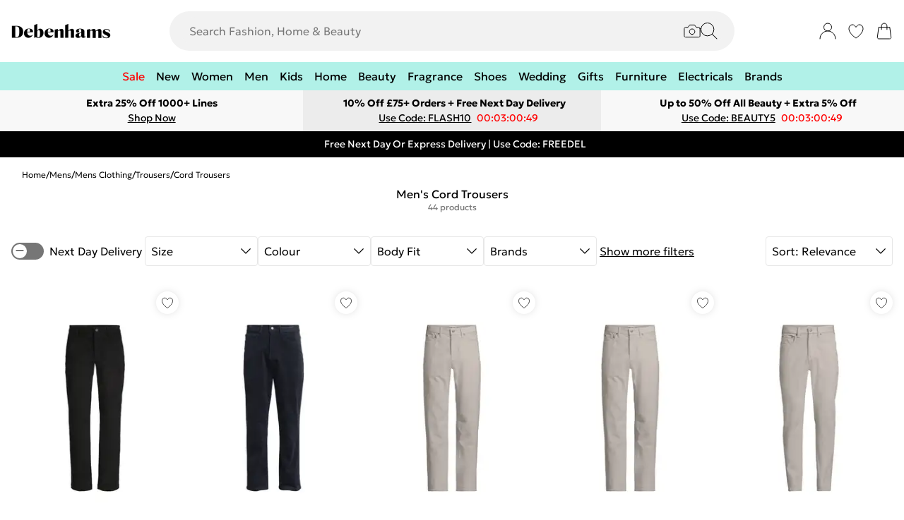

--- FILE ---
content_type: application/javascript; charset=utf-8
request_url: https://try.abtasty.com/f4e8839eacae8fd0253fd1feb37b2491/main.a9d75f5ab79606a88e5f.js
body_size: 61121
content:
(globalThis.webpackChunktag=globalThis.webpackChunktag||[]).push([[792],{20(e,t,n){"use strict";n.d(t,{A5:()=>r,h3:()=>o,ho:()=>d,ws:()=>u});var i=n(7386),a=n(2484);function s(e,t,n){const a=((0,i.E)()||{})[`${e}`]||[],s=a.length;return a.map(e=>{const i=function(e,t,n){const i=t||50;return e*(i/100)+(100-i)/n}(e.traffic,n,s),a=function(e,t){return e*((t||100)/100)}(i,t);return{...e,traffic:a}})}function o(e,t,n){return s(e,t,n).filter(({id:e})=>e!==i.Cy)}function r(e,t,n){return s(e,t,n).find(({id:e})=>e===i.Cy)}const c="ABTastyPreviousDynamicAllocation",d=e=>JSON.parse(a.Ks.getItem(a.Sd,c)||"{}")[e]||null,u=(e,t)=>{const n={...JSON.parse(a.Ks.getItem(a.Sd,c)||"{}"),[e]:t};a.Ks.setItem(a.Sd,c,JSON.stringify(n))}},81(e,t){"use strict";var n,i,a,s,o;t.Q$=t.Y0=t.$f=t.o3=void 0,function(e){e.analytics="analytics",e.identifier="index",e.initiator="initiator",e.ferWebSdk="ferWebSdk",e.manifest="manifest",e.commons="commons",e.main="main",e.modificationEngine="me",e.jquery="jquery",e.recos="recos",e.crossDomainIframe="cross-domain-iframe",e.fakeAd1="-banner-ad.abt",e.fakeAd2="banner-ads-abt",e.fakeAd3="static-ad-abt"}(n||(t.o3=n={})),function(e){e.IDENTIFIER="identifier",e.INITIATOR="initiator",e.CLIENT="client",e.JSON="json",e.MANIFEST="manifest",e.SHARED="shared"}(i||(t.$f=i={})),t.Y0={javascript:".js",typescript:".ts",gzip:".gz",json:".json",map:".map",html:".html"},function(e){e.accountJs="accountJs",e.consentJs="consentJs",e.fragmentJs="fragment-",e.customAnalytics="custom-analytics-",e.campaignJs="campaign-js-",e.variationJs="variation-js-",e.scopeJs="scope-js-",e.triggerJs="trigger-js-",e.componentJs="component-js-",e.integration="integration-",e.widgetConfigJs="widget-config-js-",e.recosCustom="custom"}(a||(t.Q$=a={})),function(e){e.Account="globalAccountCode",e.Consent="consentCustomCode",e.Fragment="globalFragmentCode",e.Widget="widgetCode",e.Variation="variationModificationCode",e.Campaign="campaignGlobalCode",e.Scope="campaignScopeCode",e.Trigger="campaignTriggerCode",e.Analytics="campaignCustomIntegration",e.Component="campaignComponentCode",e.Integration="integrationCode",e.WidgetConfig="widgetConfigCode",e.Recos="recosConfig"}(s||(s={})),function(e){e.widgets="widgets",e.recos="recos"}(o||(o={})),n.crossDomainIframe,t.Y0.html,n.fakeAd1,t.Y0.javascript,n.fakeAd2,t.Y0.javascript,n.fakeAd3,t.Y0.javascript},88(e,t,n){"use strict";n.d(t,{DC:()=>c,Qm:()=>d,Yx:()=>a,fm:()=>s,nf:()=>o,to:()=>r});n(648);var i=n(2484);function a(e,t,n=100){!0===e()?t():setTimeout(()=>{a(e,t,n)},n)}function s(e,t=16,n){let i;return new Promise((a,s)=>{const o=()=>e()?a(!0):i=setTimeout(o,t);o(),n&&setTimeout(()=>{clearTimeout(i),s(!0)},n)})}function o(e,t,n){e===i.b1?sessionStorage.setItem(t,n):localStorage.setItem(t,n)}function r(e,t){return e===i.b1?sessionStorage.getItem(t):localStorage.getItem(t)}function c(e,t){e===i.b1?sessionStorage.removeItem(t):localStorage.removeItem(t)}function d(e){window.addEventListener("pageshow",t=>{t.persisted&&e()})}},103(e,t,n){"use strict";n.r(t),n.d(t,{code:()=>i});const i=(e,t,n)=>{window.dataLayer.push({event:"abtasty",abtasty_campaign:`${n.campaignData.campaignName}`,abtasty_variation:`${n.campaignData.variationName}`})}},108(e,t){"use strict";var n,i;t.gp=t.Ey=void 0,function(e){e.anyCookie="any_cookie",e.customJs="custom_js",e.didomi="didomi",e.disabled="disabled",e.specificCookie="specific_cookie",e.thirdParty="third_party",e.userAction="user_action",e.customEvent="custom_event",e.shopify="shopify"}(n||(t.Ey=n={})),function(e){e[e.test=1]="test",e[e.perso=2]="perso",e[e.redirection=4]="redirection",e[e.aa=8]="aa",e[e.patch=16]="patch",e[e.rm_no_private_data=32]="rm_no_private_data",e[e.rm_private_data=64]="rm_private_data"}(i||(t.gp=i={}))},117(e,t,n){"use strict";n.d(t,{X:()=>o});var i=n(721),a=n(427);const s=(0,i.c)((e,t)=>null==t||t!=t?e:t),o=(0,i.c)((e,t,n)=>s(e,(0,a.A)(t,n)))},143(e,t,n){var i={"./custom-analytics-1470.js":103,"./integration-push-23.js":3740,"./trigger-js-295cd794-b50a-4b0a-a502-2dcf904445be.js":2986};function a(e){return s(e).then(n)}function s(e){return Promise.resolve().then(()=>{if(!n.o(i,e)){var t=new Error("Cannot find module '"+e+"'");throw t.code="MODULE_NOT_FOUND",t}return i[e]})}a.keys=()=>Object.keys(i),a.resolve=s,a.id=143,e.exports=a},427(e,t,n){"use strict";n.d(t,{A:()=>i});const i=(0,n(721).c)((e,t)=>e.reduce((e,t)=>e?e[t]:void 0,t))},602(e,t,n){"use strict";n.r(t),n.d(t,{mainTag:()=>c});var i=n(648),a=n(1134),s=n(8353),o=n(6381),r=n(3337);const c=e=>{(new o.k).initCustomEventState();const t=(0,a.yn)();(function(){try{const{accountIframeException:e,identifier:t}=(0,a.F5)();if(!e&&window.top!==window.self&&"object"==typeof window.top?.ABTasty&&window.top.ABTasty.accountData.accountSettings.identifier===t)return!1}catch(e){}return!0})()&&((0,i.fH)("Starting execution...",t),(0,s.FZ)(t),(0,r.Jr)()&&(0,r.i9)()(e))}},721(e,t,n){"use strict";function i(e,t=[]){return(...n)=>{const a=e.length,s=e=>"__missing__"===e,o=t.map(e=>s(e)&&n.length>0?n.shift():e).concat(n);return o.filter(e=>!s(e)).length<a?i(e,o):e(...o)}}n.d(t,{c:()=>i})},918(e,t,n){"use strict";n.d(t,{k:()=>a});var i=n(648);function a(e,{attributes:t,callback:n}={}){if(!e)return void(0,i.vV)('appendScript called with missing "src" parameter');const a=document.getElementsByTagName("head")[0],s=document.createElement("script");return n&&(s.onload=n),s.setAttribute("type","text/javascript"),s.setAttribute("src",e),t&&Object.entries(t).forEach(([e,t])=>{s.setAttribute(e,t)}),a.appendChild(s),s}},977(e,t){"use strict";var n,i,a,s,o,r;t.SC=t.Vd=t.fH=t.JP=t.qA=t.cz=void 0,function(e){e.aa="aa",e.ab="ab",e.multipage="multipage",e.multivariate="multivariate",e.mastersegment="mastersegment",e.subsegment="subsegment"}(n||(t.cz=n={})),function(e){e.simplePersonalization="sp",e.multipagePersonalization="mpp",e.multiexperiencePersonalization="mep",e.patch="patch",e.multipageTest="mpt",e.multivariate="mvt"}(i||(t.qA=i={})),function(e){e.aaTest="aa",e.redirection="redirection",e.patch="patch"}(a||(t.JP=a={})),function(e){e.any="any",e.once="once",e.oncePerSession="once_per_session",e.regular="regular"}(s||(t.fH=s={})),function(e){e.day="day",e.week="week",e.session="session"}(o||(t.Vd=o={})),function(e){e.all="all",e.some="some"}(r||(t.SC=r={}))},1134(e,t,n){"use strict";n.d(t,{$E:()=>m,AU:()=>g,B9:()=>S,Bz:()=>h,F5:()=>u,Fc:()=>s,Ut:()=>o,bA:()=>E,c4:()=>l,cR:()=>A,iN:()=>c,m_:()=>d,yn:()=>r});var i=n(9225);const a={accountSettings:{id:50023,identifier:"f4e8839eacae8fd0253fd1feb37b2491",accountName:"Debenhams",frameworkVersion:"latest",pack:"premium",quota:0,useChina:!1,toleranceParams:[],toleranceRegex:null,omnitureIntegration:0,accountIframeException:!1,runAsThread:!1,addJquery:!1,jqueryVarName:null,ajaxAutoReload:!0,excludeIE:!0,hashMrasnAllowed:!0,globalCodeOnDocReady:!0,customCookieDomain:null,customCookiePath:"/",isSecureCookie:!1,oneVisitorOneTest:!1,cookieLifespan:13,waitForConsent:{data:null,campaignRestrictions:{test:!0,perso:!0,redirection:!0,aa:!0,patch:!0,rm_no_private_data:!0,rm_private_data:!0},mode:"disabled"},storageMode:"cookies",datalayerVariable:"utag_data",datalayerMaxToSend:100,tealiumAccountName:null,tealiumProfileName:null,apiTokenWeborama:null,getAlwaysWeborama:null,kruxNamespace:null,cookielessEnabled:!1,byoidConfig:!1,emotionsAiPack:null,recoAndMerchId:null,wandzAiId:null,sampling:100,authorizedDomains:["debenhams.com","debenhamspayplus.com"],ferAccountId:null},accountRights:{recoAndMerchEnabled:!1,wandzAiEnabled:!1},tests:{1418343:{name:"Hide Pills On Dyson PLP",traffic:100,type:"ab",sub_type:"patch",parentID:0,dynamicTrafficModulation:50,dynamicTestedTraffic:100,priority:0,size:2,mutationObserverEnabled:!1,displayFrequencyType:"any",codeOnDomReady:!0,isHashAllocationEnabled:!0,m2eStartRange:0,segmentMode:"some",triggerMode:"some",languageState:"legacy",scopes:{urlScope:[{include:!0,condition:10,value:"https://www.debenhams.com/categories/brands-dyson"},{include:!0,condition:10,value:"https://www.debenhams.com/categories/warehouse-wk46-2024"},{include:!0,condition:10,value:"https://www.debenhams.com/categories/wk27-trending-deals"}],testId:1418343,qaUrlParameterEnabled:!1},campaignHash:"7c26b82211d1ee562a31fa594b4b99c9",id:1418343,additionalType:"patch",isAsync:!0,asyncVariationInfoById:{1762078:{id:1762078,traffic:100,name:"Variation 1"}},runWithoutConsent:!0},1430496:{name:"PATCH - FIX - Product Descriptions - Disclaimer",traffic:100,type:"ab",sub_type:"patch",parentID:0,dynamicTrafficModulation:50,dynamicTestedTraffic:100,priority:0,size:15,mutationObserverEnabled:!0,displayFrequencyType:"any",codeOnDomReady:!0,isHashAllocationEnabled:!0,m2eStartRange:0,segmentMode:"some",triggerMode:"some",languageState:"legacy",scopes:{urlScope:[{include:!0,condition:10,value:"https://www.debenhams.com/product/homcom-folding-kids-electric-scooter-7-14-adjustable-battery-power-pu-wheels_p-003149cd-da84-4fd7-bf9d-924c169be905?colour=Black"},{include:!0,condition:10,value:"https://www.debenhams.com/product/homcom-folding-electric-scooter-120w-e-scooter-with-three-mode-led-headlight_p-e134f968-117d-4639-a65f-7cd4d8c49851?colour=Blue"},{include:!0,condition:10,value:"https://www.debenhams.com/product/homcom-120w-electric-scooter-w-rear-break---blue_p-d0a3778e-ee78-422a-927e-c1c886d672ac?colour=Blue"},{include:!0,condition:10,value:"https://www.debenhams.com/product/homcom-folding-kick-scooter-teens-adult-ride-on-adjustable-2-big-wheels-white_p-6ca92dde-9015-4da9-b9ad-8be7b7dac379?colour=White"},{include:!0,condition:10,value:"https://www.debenhams.com/product/homcom-folding-ride-on-powered-scooter-w-warning-bell-for-age-4-14-years_p-a96485f2-6917-45f6-b211-242b7e9c4e35?colour=Red"},{include:!0,condition:10,value:"https://www.debenhams.com/product/homcom-120w-electric-scooter-w-rear-break---pink_p-0fb86914-1070-4755-b8a7-b55921fb0deb?colour=Pink"},{include:!0,condition:10,value:"https://www.debenhams.com/product/homcom-electric-scooter-120w-e-scooter-w-battery-level-display-rear-brake---black_p-4605ebdb-ddc6-4c04-9041-26630e390200?colour=Black"},{include:!0,condition:10,value:"https://www.debenhams.com/product/alivio-350w-foldable-electric-scooter-with-double-brake-waterproof-body-8-5-honeycomb-tires_p-594e5f77-7d02-4849-8032-8f5b7b5c4519?colour=Black"},{include:!0,condition:10,value:"https://www.debenhams.com/product/sportnow-folding-electric-scooter-w-led-lights-and-display-pink_p-0a20ba78-1b61-4e76-b5e2-04ef2c06ca83?colour=Pink"},{include:!0,condition:10,value:"https://www.debenhams.com/product/sportnow-folding-electric-scooter-w-led-lights-and-display-black_p-29b7f95e-8305-4cf9-a060-815b6598708e?colour=Black"},{include:!0,condition:10,value:"https://www.debenhams.com/product/sportnow-folding-electric-scooter-w-led-lights-and-display-gold-tone_p-0de07f81-4638-4e25-b469-1f1b9b35522c?colour=Gold"},{include:!0,condition:10,value:"https://www.debenhams.com/product/alivio-350w-foldable-electric-scooter-with-double-brake-waterproof-body-8-5-honeycomb-tires-105-x-43-x-115cm_p-38cedf40-fa03-46fd-8afe-1ebe7065a05f?colour=Black"},{include:!0,condition:10,value:"https://www.debenhams.com/product/razor-razor-pocket-mod-capri-miniature-euro-style-electric-scooter-for-ages-8-vintage-inspired-design-high-low-speed-switch-up-to-80-minutes-ride-time_p-146ced85-6f0a-41e7-90b5-bac9241df92d?colour=Pink"},{include:!0,condition:10,value:"https://www.debenhams.com/product/sportnow-folding-electric-scooter-w-led-lights-and-display-red_p-ca2900cf-5595-4f0d-97da-7bf99de73d9c?colour=Red"},{include:!0,condition:10,value:"https://www.debenhams.com/product/sportnow-folding-electric-scooter-w-led-lights-and-display-blue_p-2336c92d-9584-4c9c-b337-da08e467cda4?colour=Blue"},{include:!0,condition:10,value:"https://www.debenhams.com/product/riley-scooters-rs2-electric-scooter--350w_p-400a9ed2-b497-456b-8725-41eb59af3b0a?colour=Black"},{include:!0,condition:10,value:"https://www.debenhams.com/product/riley-scooters-rs3-electric-scooter--350w_p-3f90feaa-df20-4cd5-93f4-7bee6da61a79?colour=Black"},{include:!0,condition:10,value:"https://www.debenhams.com/product/riley-scooters-rs1-electric-scooter--350-w_p-72c7f368-aca7-461a-822b-b4c5a3d892ef?colour=Black"},{include:!0,condition:10,value:"https://www.debenhams.com/product/costway-6v-electric-ride-on-car-battery-powered-quad-bike-atv-vehicle-toy-w-headlight_p-4f106407-7273-43a6-bb0b-23361b14e75d?colour=Blue"},{include:!0,condition:10,value:"https://www.debenhams.com/product/outdoortoys-electric-ride-on-scooter-with-trailer_p-a5d55b92-df87-44bf-9ec0-c58c56b76b31?colour=Black"},{include:!0,condition:10,value:"https://www.debenhams.com/product/costway-kids-ride-on-cartoy-6v-battery-toddler-electric-ride-on-truck-gliding-scooter_p-09ff6dea-2186-4fda-9540-930d21898937?colour=White"},{include:!0,condition:10,value:"https://www.debenhams.com/product/costway-ride-on-motorcycle-toddlers-6v-electric-toy-bike-withtraining-wheels_p-b251d7ba-fce0-44bc-b111-a7f0b8d84278?colour=Pink"},{include:!0,condition:10,value:"https://www.debenhams.com/product/homcom-6v-electric-quad-bike-2-5km-h-kids-ride-on-atv-for-18-36-months_p-f8910894-3666-42dd-9b73-707c1fb52722?colour=Pink"},{include:!0,condition:10,value:"https://www.debenhams.com/product/costway-ride-on-motorcycle-toddlers-6v-electric-toy-bike-withtraining-wheels_p-b251d7ba-fce0-44bc-b111-a7f0b8d84278?colour=Pink"},{include:!0,condition:10,value:"https://www.debenhams.com/product/costway-ride-on-motorcycle-toddlers-6v-electric-toy-bike-w-training-wheels_p-cdce1723-f23e-48d0-9a1d-e5684b37bb1b?colour=Blue"},{include:!0,condition:10,value:"https://www.debenhams.com/product/costway-ride-on-motorcycle-toddlers-6v-electric-toy-bike-w-training-wheels_p-788bebc2-a412-40ba-8dc5-20dcd785993a?colour=Red"},{include:!0,condition:10,value:"https://www.debenhams.com/product/outdoortoys-special-edition-renegade-mk250-kids-24v-electric-dirt-bike---fire_p-6485d1b1-e713-40be-adf6-d587c19ff418?colour=Red"},{include:!0,condition:10,value:"https://www.debenhams.com/product/aiyaplay-honda-licensed-kids-quad-bike-6v-electric-ride-on-atv-toy-for-1-5-3-years_p-10b1cb35-c431-459c-bd74-af35d18ab0e7?colour=Pink"},{include:!0,condition:10,value:"https://www.debenhams.com/product/homcom-6v-kids-electric-ride-on-car-toddlers-quad-bike-atv-toy-for-18-36-months_p-c64d1bf3-31aa-438b-89f8-2470d6072545?colour=Red"},{include:!0,condition:10,value:"https://www.debenhams.com/product/costway-6v-electric-ride-on-car-battery-powered-quad-bike-atv-vehicle-toy-w-headlight_p-4f106407-7273-43a6-bb0b-23361b14e75d?colour=Blue"},{include:!0,condition:10,value:"https://www.debenhams.com/product/homcom-6v-kids-electric-ride-on-car-atv-toy-quad-bike-forward-reverse-functions_p-b5b79da9-7e9a-4587-9fa4-acff21e1c478?colour=Pink"},{include:!0,condition:10,value:"https://www.debenhams.com/product/homcom-6v-kids-electric-ride-on-car-atv-toy-quad-bike-for-18-36-months_p-20e2b640-2327-4052-80e9-c6a2edc46f77?colour=White"},{include:!0,condition:10,value:"https://www.debenhams.com/product/gymax-12v-ride-on-tractor-electric-toy-car-with-remote-control-lights-horn_p-bc916a36-4e73-4a0a-a389-4fdf6becd817?colour=Green"},{include:!0,condition:10,value:"https://www.debenhams.com/product/huffy-disney-princess-bubble-quad-electric-children-s-ride-on-19239w_p-564192c8-cc16-4a90-818b-0be0de8947ac?colour=Multi"},{include:!0,condition:10,value:"https://www.debenhams.com/product/huffy-marvel-comics-spider-man-motorcycle-electric-children-s-ride-on_p-0d66749a-849c-4242-a77a-9c68a929559d?colour=Multi"},{include:!0,condition:10,value:"https://www.debenhams.com/product/huffy-disney-frozen-bubble-quad-electric-children-s-ride-on-19271w_p-005cac16-1f31-42c8-9398-a9ef348aaafe?colour=Multi"},{include:!0,condition:10,value:"https://www.debenhams.com/product/zinc-formula-e-scout-kids-electric-scooter_p-932f60cc-de1d-440b-98a7-2234ad0e7d93?colour=Black&size=One+Size&istCompanyId=76f7277d-6e78-4dc2-aaff-1eb77fae16b0&istFeedId=258a4886-8f3c-47ef-9369-d1eda8d84501&istItemId=qwaampxti&istBid=t&srsltid=AfmBOorU15GIGJXn7wlHmatU_eImIQd8Jg6IuLvBeMfUEyrGTOjisBwleT4&gQT=1"},{include:!0,condition:10,value:"https://www.debenhams.com/product/hy-pro-zinc-identity-two-wheeled-folding-light-up-scooter---pink_p-250564c9-1c73-4787-ad5a-caacfab46ae5?colour=Pink"},{include:!0,condition:10,value:"https://www.debenhams.com/product/hy-pro-zinc-identity-two-wheeled-folding-light-up-scooter---green_p-725290f1-9f5a-4152-b85e-43237fe3b7fe?colour=Green"},{include:!0,condition:10,value:"https://www.debenhams.com/product/hy-pro-zinc-bmx-scooter---neochrome_p-ae19e266-1913-421c-9eca-fd68a7a2724e?colour=Multi"},{include:!0,condition:10,value:"https://www.debenhams.com/product/hy-pro-zinc-kids-3-wheel-t-motion-shine-scooter---blue_p-83726904-a1a2-497a-b580-d28a8fd61c23?colour=Blue"},{include:!0,condition:10,value:"https://www.debenhams.com/product/hy-pro-zinc-verge-pro-commuter-scooter---black-green_p-5d17db9c-7bc4-4fec-a2e3-3d3546d15f5c?colour=Multi"},{include:!0,condition:10,value:"https://www.debenhams.com/product/hy-pro-zinc-two-wheeled-folding-light-up-explorer-scooter---dino_p-b0b5498c-cf5b-42d9-b838-932aeddf8ef2?colour=Green"},{include:!0,condition:10,value:"https://www.debenhams.com/product/hy-pro-zinc-verge-pro-commuter-scooter---orange-purple_p-6ce4cb18-94b4-47ff-8a7f-62d77ab67388?colour=Orange"},{include:!0,condition:10,value:"https://www.debenhams.com/product/hy-pro-zinc-two-wheel-folding-rider-scooter_p-5bf8a4a0-6592-4391-ac52-1086e710c3e0?colour=White"},{include:!0,condition:10,value:"https://www.debenhams.com/product/zinc-formula-e-scout-kids-electric-scooter_p-932f60cc-de1d-440b-98a7-2234ad0e7d93?colour=Black"},{include:!0,condition:10,value:"https://www.debenhams.com/product/zinc-formula-e-gz3-500w-electric-scooter_p-2faf7b89-01f5-476c-9501-8a40262f2f40?colour=Black"},{include:!0,condition:10,value:"https://www.debenhams.com/product/zinc-spirit-kids-electric-scooter---unicorn_p-58f9c0f5-8d82-475e-a256-29ac9cd3ace0?colour=Pink"},{include:!0,condition:10,value:"https://www.debenhams.com/product/zinc-formula-e-venture-electric-seated-scooter_p-f388fb5e-31ef-47b4-b4b9-ed931adf7150?colour=Black"},{include:!0,condition:10,value:"https://www.debenhams.com/product/zinc-velocity-folding-500w-electric-scooter---silver_p-748665de-bdcb-478d-ba78-6f3a2ccbecb9?colour=Silver"},{include:!0,condition:10,value:"https://www.debenhams.com/product/zinc-liberty-350w-seated-electric-scooter_p-39a1f920-34c1-4e68-91c7-5a70b3c75023?colour=Black"},{include:!0,condition:10,value:"https://www.debenhams.com/product/zinc-spirit-kids-electric-scooter---black_p-e807cbd2-926c-4c93-b47b-af0137ecb9b2?colour=Black"},{include:!0,condition:10,value:"https://www.debenhams.com/product/zinc-light-up-three-wheeled-explorer-scooter-for-kids_p-667efbce-ce0a-4e5a-a47c-a0f5fb335e50?colour=Blue"},{include:!0,condition:10,value:"https://www.debenhams.com/product/zinc-formula-e-scout-kids-electric-scooter---troque-edition_p-318cd240-0479-453f-9adf-558c2783bb7f?colour=Black"},{include:!0,condition:10,value:"https://www.debenhams.com/product/zinc-three-wheeled-folding-scooter---ocean-blue_p-fc6b0b9f-ad93-439f-aabe-c93b55056be9?colour=Blue"},{include:!0,condition:10,value:"https://www.debenhams.com/product/zinc-shine-led-folding-scooter_p-5e4f8a47-9cf3-4fe7-aa5c-437e6d800c9c?colour=Pink"},{include:!0,condition:10,value:"https://www.debenhams.com/product/zinc-sparkle-3-wheels-scooter_p-91a19409-2860-4f95-8168-5e5a5a7f3285?colour=Yellow"},{include:!0,condition:10,value:"https://www.debenhams.com/product/zinc-velocity-2-0_p-c3ec6527-fe2e-4108-82a7-b7f0a4812a8b?colour=Black"},{include:!0,condition:10,value:"https://www.debenhams.com/product/8tev-b12-classic-electric-scooter_p-a2f0e1dc-a42e-4043-b71d-aeae19647596?colour=Red"},{include:!0,condition:10,value:"https://www.debenhams.com/product/8tev-b12-roam-electric-scooter_p-fde3418e-fa98-40a0-aaf3-0e962106174a?colour=Black"},{include:!0,condition:10,value:"https://www.debenhams.com/product/8tev-b12-proxi-electric-scooter_p-095dc66e-44bc-4d3d-8474-3976491439de?colour=Black"},{include:!0,condition:10,value:"https://www.debenhams.com/product/8tev-b12-proxi-electric-scooter-in-gloss-black_p-399aef9b-eb55-4333-bdda-c31c3ef5006a?colour=Black"},{include:!0,condition:10,value:"https://www.debenhams.com/product/8tev-b12-classic-electric-scooter-in-gloss-black_p-b9ec1c28-c8db-4749-90c7-1215edfda175?colour=True+Black"},{include:!0,condition:10,value:"https://www.debenhams.com/product/8tev-b12-roam-electric-scooter-in-gloss-black_p-39727b6a-dd3d-49af-9f14-0eb029de9158?colour=Black"},{include:!0,condition:10,value:"https://www.debenhams.com/product/jeep-2xe-camou-electric-scooter_p-c4d69431-0202-4b38-875a-163fc08f912e?colour=Grey"}],selectorScope:[{include:!0,condition:45,value:'[data-test-id="accordion-Description"]'}],testId:1430496,qaUrlParameterEnabled:!1},campaignHash:"ca87ebbc1c26150d67c7730d21eb7857",id:1430496,additionalType:"patch",isAsync:!0,asyncVariationInfoById:{1777906:{id:1777906,traffic:100,name:"Variation 1"}},runWithoutConsent:!0},1472103:{name:"000163.01-Bag-Improve-relevancy-of-recommendations",traffic:75,type:"ab",sub_type:"ab",parentID:0,dynamicTrafficModulation:50,dynamicTestedTraffic:100,priority:0,size:3,mutationObserverEnabled:!0,displayFrequencyType:"any",codeOnDomReady:!0,isHashAllocationEnabled:!0,m2eStartRange:0,segmentMode:"some",triggerMode:"some",languageState:"legacy",scopes:{urlScope:[{include:!0,condition:10,value:"https://www.debenhams.com/basket"}],testId:1472103,qaUrlParameterEnabled:!1},campaignHash:"ad5375bd30a1de5b859a3440bfe1e0d6",id:1472103,additionalType:"",isAsync:!0,asyncVariationInfoById:{1831574:{id:1831574,traffic:25,name:"Variation 1"},1831575:{id:1831575,traffic:25,name:"Variation 2"},1831576:{id:1831576,traffic:25,name:"Variation 3"}},runWithoutConsent:!0},1476251:{name:"EXP-AB | Exposed Search + Animated Placeholder",traffic:50,type:"ab",sub_type:"ab",parentID:0,dynamicTrafficModulation:50,dynamicTestedTraffic:100,priority:0,size:2,mutationObserverEnabled:!0,displayFrequencyType:"any",codeOnDomReady:!0,isHashAllocationEnabled:!0,m2eStartRange:0,segmentMode:"some",triggerMode:"some",languageState:"legacy",scopes:{urlScope:[{include:!0,condition:10,value:"https://www.debenhams.com/product/est-e-lauder-double-wear-stay-in-place-foundation-spf10_ydd10844?colour=0n1+alabaster"}],ipScope:[{include:!0,to:0,range:!1,from:"1508963716"},{include:!0,to:0,range:!1,from:"1453498474"}],testId:1476251,qaUrlParameterEnabled:!1},customAnalytics:[{id:1470,enabled:!0}],campaignHash:"9af198dbba3a3b6d110fb4a3aa1f3dff",id:1476251,additionalType:"",isAsync:!0,asyncVariationInfoById:{1837037:{id:1837037,traffic:50,name:"Variation 1"}},runWithoutConsent:!0},1527369:{name:"enter address manually",traffic:100,type:"ab",sub_type:"patch",parentID:0,dynamicTrafficModulation:50,dynamicTestedTraffic:100,priority:0,size:3,mutationObserverEnabled:!1,displayFrequencyType:"any",codeOnDomReady:!0,isHashAllocationEnabled:!0,m2eStartRange:0,segmentMode:"some",triggerMode:"some",languageState:"legacy",scopes:{urlScope:[{include:!0,condition:40,value:"https://checkout.debenhams.com/checkout/details"}],ipScope:[{include:!0,to:0,range:!1,from:"1380434243"}],testId:1527369,qaUrlParameterEnabled:!1},campaignHash:"790210ad6c79d700a5a8d0e8a1c8b028",id:1527369,additionalType:"patch",isAsync:!0,asyncVariationInfoById:{1903608:{id:1903608,traffic:100,name:"Variation 1"}},runWithoutConsent:!0},1537577:{name:"PDP-FREEDEL-PROMO - MIN SPEND",traffic:100,type:"ab",sub_type:"patch",parentID:0,dynamicTrafficModulation:50,dynamicTestedTraffic:100,priority:0,size:59,mutationObserverEnabled:!1,displayFrequencyType:"any",codeOnDomReady:!0,isHashAllocationEnabled:!0,m2eStartRange:0,segmentMode:"some",triggerMode:"some",languageState:"legacy",scopes:{urlScope:[{include:!0,condition:10,value:"/product"}],testId:1537577,qaUrlParameterEnabled:!1},audienceTrigger:[{name:"Next Day & Express Delivery",id:"eda10b7e-1191-4630-ba8c-1a5802178177",targeting_groups:[{position:0,id:"295cd794-b50a-4b0a-a502-2dcf904445be",targetings:[{id:"b3f52d55-f782-4e0c-b543-08c6025334a0",operator:"auto",position:0,conditions:[{id:"739e7e05-c280-4d04-9e40-2d760d2e6846",isAsync:!0}],targeting_type:40}]}],is_segment:!1}],campaignHash:"28a0c36169084d6caab576b6b986e779",id:1537577,additionalType:"patch",isAsync:!0,asyncVariationInfoById:{1916607:{id:1916607,traffic:100,name:"Variation 1"}},runWithoutConsent:!0},1542003:{name:"PATCH - PDP | Dibor - Delivered by Debenhams",traffic:100,type:"ab",sub_type:"patch",parentID:0,dynamicTrafficModulation:50,dynamicTestedTraffic:100,priority:0,size:2,mutationObserverEnabled:!1,displayFrequencyType:"any",codeOnDomReady:!0,isHashAllocationEnabled:!0,m2eStartRange:0,segmentMode:"some",triggerMode:"some",languageState:"legacy",scopes:{urlScope:[{include:!0,condition:10,value:"https://www.debenhams.com/product/"}],testId:1542003,qaUrlParameterEnabled:!1},campaignHash:"a2597bd93689cd73063eb6ddbf3e76b0",id:1542003,additionalType:"patch",isAsync:!0,asyncVariationInfoById:{1922196:{id:1922196,traffic:100,name:"Variation 1"}},runWithoutConsent:!0},1550576:{name:"BR Discovery v2",traffic:50,type:"ab",sub_type:"ab",parentID:0,dynamicTrafficModulation:50,dynamicTestedTraffic:100,priority:0,size:2,mutationObserverEnabled:!1,displayFrequencyType:"any",codeOnDomReady:!0,isHashAllocationEnabled:!0,m2eStartRange:0,segmentMode:"some",triggerMode:"some",languageState:"legacy",scopes:{urlScope:[{include:!0,condition:10,value:"https://www.debenhams.com"},{include:!0,condition:10,value:"https://checkout.debenhams.com"}],testId:1550576,qaUrlParameterEnabled:!0},campaignHash:"b66709ced5532ef94735e7e44ff1d177",id:1550576,additionalType:"",isAsync:!0,asyncVariationInfoById:{1932286:{id:1932286,traffic:50,name:"Variation 1"}},runWithoutConsent:!0},1558117:{name:"AB-EXP-Curated-For-You",traffic:50,type:"ab",sub_type:"ab",parentID:0,dynamicTrafficModulation:50,dynamicTestedTraffic:100,priority:0,size:2,mutationObserverEnabled:!1,displayFrequencyType:"any",codeOnDomReady:!0,isHashAllocationEnabled:!0,m2eStartRange:0,segmentMode:"some",triggerMode:"some",languageState:"legacy",scopes:{urlScope:[{include:!0,condition:10,value:"https://www.debenhams.com"}],ipScope:[{include:!0,to:0,range:!1,from:"867402046"},{include:!0,to:0,range:!1,from:"1380434243"}],testId:1558117,qaUrlParameterEnabled:!1},customAnalytics:[{id:1470,enabled:!0}],campaignHash:"7ac911970c5e02248e2f93301ca7f8d9",id:1558117,additionalType:"",isAsync:!0,asyncVariationInfoById:{1941563:{id:1941563,traffic:50,name:"Variation 1"}},runWithoutConsent:!0},1567810:{name:"PLP Quick Add",traffic:50,type:"ab",sub_type:"ab",parentID:0,dynamicTrafficModulation:50,dynamicTestedTraffic:100,priority:0,size:3,mutationObserverEnabled:!1,displayFrequencyType:"any",codeOnDomReady:!0,isHashAllocationEnabled:!0,m2eStartRange:0,segmentMode:"some",triggerMode:"some",languageState:"legacy",scopes:{urlScope:[{include:!0,condition:10,value:"https://www.debenhams.com/categories"}],ipScope:[{include:!0,to:0,range:!1,from:"2776142002"}],testId:1567810,qaUrlParameterEnabled:!1},customAnalytics:[{id:1470,enabled:!0}],campaignHash:"830ffd15222b3745f0a46b3e8ecd8f6a",id:1567810,additionalType:"",isAsync:!0,asyncVariationInfoById:{1953637:{id:1953637,traffic:50,name:"Variation 1"}},runWithoutConsent:!0},1569182:{name:"000164.01-Delivery-Threshold-Banner-On-Mini-Bag",traffic:50,type:"ab",sub_type:"ab",parentID:0,dynamicTrafficModulation:50,dynamicTestedTraffic:100,priority:0,size:2,mutationObserverEnabled:!1,displayFrequencyType:"any",codeOnDomReady:!0,isHashAllocationEnabled:!0,m2eStartRange:0,segmentMode:"some",triggerMode:"some",languageState:"legacy",scopes:{urlScope:[{include:!0,condition:10,value:"/product"}],testId:1569182,qaUrlParameterEnabled:!1},campaignHash:"9597f9d26bb6554c56bed4313ad6e6d1",id:1569182,additionalType:"",isAsync:!0,asyncVariationInfoById:{1955413:{id:1955413,traffic:50,name:"Variation 1"}},runWithoutConsent:!0},1569801:{name:"000165.01-Price-Ranges-As-From-Price",traffic:50,type:"ab",sub_type:"ab",parentID:0,dynamicTrafficModulation:50,dynamicTestedTraffic:100,priority:0,size:2,mutationObserverEnabled:!1,displayFrequencyType:"any",codeOnDomReady:!0,isHashAllocationEnabled:!0,m2eStartRange:0,segmentMode:"some",triggerMode:"some",languageState:"legacy",scopes:{urlScope:[{include:!0,condition:10,value:"/search"},{include:!0,condition:10,value:"/categories"},{include:!0,condition:10,value:"/product"}],testId:1569801,qaUrlParameterEnabled:!1},campaignHash:"07f48b600c639dfe0d5c00d664d7f27d",id:1569801,additionalType:"",isAsync:!0,asyncVariationInfoById:{1956248:{id:1956248,traffic:50,name:"Variation 1"}},runWithoutConsent:!0},1571084:{name:"000144.02-PLP&PDP-Remove-Price-Badging",traffic:50,type:"ab",sub_type:"ab",parentID:0,dynamicTrafficModulation:50,dynamicTestedTraffic:100,priority:0,size:3,mutationObserverEnabled:!1,displayFrequencyType:"any",codeOnDomReady:!0,isHashAllocationEnabled:!0,m2eStartRange:0,segmentMode:"some",triggerMode:"some",languageState:"legacy",scopes:{urlScope:[{include:!0,condition:10,value:"/product"},{include:!0,condition:10,value:"/categories"},{include:!0,condition:10,value:"/search"}],testId:1571084,qaUrlParameterEnabled:!1},campaignHash:"acd52baa83c0ea86130eaffc405ddd7b",id:1571084,additionalType:"",isAsync:!0,asyncVariationInfoById:{1958003:{id:1958003,traffic:50,name:"Variation 1"}},runWithoutConsent:!0},global:{needIPFetch:[],needGeolocFetch:[1476251,1527369,1558117,1567810],needAdBlockDetection:[],needUAParserFetch:[],needModificationEngine:!0,needEngagementLevelFetch:[],needDynamicAlloc:[]}},obsoletes:[1245960,1318168,1341171,1363467,1373779,1386083,1402962,1429410,1450944,1468969,1484575,1489017,1494005,1494603,1496923,1496938,1496950,1499529,1499970,1500019,1502663,1502719,1504200,1504328,1505713,1506401,1507404,1509765,1511889,1512919,1514242,1514279,1515028,1515096,1523337,1537560,1538825,1544158,1547494],migrationStatus:"NOTFOUND",integrationConnectors:[{id:23,name:"ga4official",connectorType:"push",conf:[{name:"measurement_id",value:"G-34G8YXZ801",secret:!1}],instances:[{id:11617,config:{measurement_id:"G-34G8YXZ801"},testIds:[1472103,1550576,1569182,1569801,1571084]}]}]},s=(e=a)=>{const{pack:t,quota:n}=e.accountSettings;return 0===t.indexOf("quota")&&n<=0},o=({accountSettings:e}=a)=>1===Number(e.runAsThread),r=()=>a,c=()=>r().accountLevelTrackings,d=e=>r().tests[e],u=()=>r().accountSettings,l=()=>u().identifier,E=()=>u().id,A=()=>r().crossDomainSettings||[],m=()=>i.Hu.getGlobalCampaignsInfos().needGeolocFetch.length>0,g=()=>"cookies"===u().storageMode,h=()=>r().integrationConnectors,S=()=>u().cookieLifespan||13},1154(e,t,n){var i={"./custom-analytics-1470.js":103,"./integration-push-23.js":3740,"./trigger-js-295cd794-b50a-4b0a-a502-2dcf904445be.js":2986};function a(e){return s(e).then(n)}function s(e){return Promise.resolve().then(()=>{if(!n.o(i,e)){var t=new Error("Cannot find module '"+e+"'");throw t.code="MODULE_NOT_FOUND",t}return i[e]})}a.keys=()=>Object.keys(i),a.resolve=s,a.id=1154,e.exports=a},1255(e,t,n){var i={"./custom-analytics-1470.js":103,"./integration-push-23.js":3740,"./trigger-js-295cd794-b50a-4b0a-a502-2dcf904445be.js":2986};function a(e){return s(e).then(n)}function s(e){return Promise.resolve().then(()=>{if(!n.o(i,e)){var t=new Error("Cannot find module '"+e+"'");throw t.code="MODULE_NOT_FOUND",t}return i[e]})}a.keys=()=>Object.keys(i),a.resolve=s,a.id=1255,e.exports=a},1492(e,t,n){"use strict";n.d(t,{R1:()=>s,X8:()=>a,YQ:()=>i,aE:()=>o,qz:()=>r});let i=function(e){return e.campaign="CAMPAIGN",e.event="EVENT",e.item="ITEM",e.pageview="PAGEVIEW",e.segment="SEGMENT",e.transaction="TRANSACTION",e.visitorevent="VISITOREVENT",e.nps="NPS",e.batch="BATCH",e.datalayer="DATALAYER",e.consent="CONSENT",e.product="PRODUCT",e.usage="USAGE",e.troubleshooting="TROUBLESHOOTING",e.performance="PERFORMANCE",e}({}),a=function(e){return e.CART_ITEM="CART_ITEM",e.CART_TOTAL="CART_TOTAL",e.VIEW="VIEW",e}({}),s=function(e){return e.strict="STRICT_MODE",e.permissive="PERMISSIVE_MODE",e}({}),o=function(e){return e.any_cookie="LOW_COOKIE",e.specific_cookie="COMPLIANT_COOKIE",e.custom_js="MANUAL_CODE",e.third_party="THIRD_PARTY",e.didomi="DIDOMI",e}({}),r=function(e){return e.Boolean="boolean",e.IntegerArray="integer[]",e.Integer="integer",e.FloatArray="float[]",e.Float="float",e.ArrayArray="array[]",e.Array="array",e.ObjectArray="object[]",e.Object="object",e.StringArray="string[]",e.String="string",e}({})},1666(e,t,n){"use strict";n.d(t,{u$:()=>E,KL:()=>A,q0:()=>g,uA:()=>h,Tt:()=>m});var i=n(3346),a=n(7426),s=n(2484),o=n(3595),r=n(648);const c="ABTastyGeoloc";class d{constructor(e,t){this.name=e,this.state=t,this.createWaitPromise()}resetState(){this.state.wait.reject?.(`${this.name} service state is being reset`),this.state.wait={promise:null,resolve:null,reject:null},this.state.data=null,this.createWaitPromise()}createWaitPromise(){const e=this.state.wait;e.promise=new Promise((t,n)=>{e.resolve=t,e.reject=n})}getWaitPromise(){return this.state.wait.promise}getData(){try{return(0,o.g)(this.state.data)?JSON.parse(s.Ks.getItem(s.b1,c)):this.state.data}catch(e){return(0,r.vV)(`Error parsing ${this.name}: ${e}`),null}}setData(e){this.state.data=e,s.Ks.setItem(s.b1,c,JSON.stringify(e))}async fetch(e={weather:!1}){if(!(this.state.isNotFilled||o.g)(this.getData()))return(0,o.g)(this.state.data)&&(this.state.data=JSON.parse(s.Ks.getItem(s.b1,c))),void this.state.wait.resolve?.(!0);this.state.wait.promise||this.createWaitPromise();const t=setTimeout(()=>{(0,o.g)(this.getData())&&this.serviceFailure()},this.state.service.timeout);(0,a.Dk)(this.state.service.timeoutName,t);const n=Object.entries(e).reduce((e,[t,n],i)=>0===i?`?${t}=${n}`:`${e}&${t}=${n}`,"");await(0,i.J)(`${this.state.service.route}${n}`).then(e=>e.json()).then(e=>(this.setData(e),this.state.wait.resolve?.(!0),(0,a.fD)(this.state.service.timeoutName),!0)).catch(e=>(this.serviceFailure(),this.state.wait.reject?.(`An error occurred on ${this.name} service: ${e}`),(0,r.vV)(`Error while fetching ${this.name} data: ${e}`),!1))}serviceFailure(){sessionStorage.setItem(c,""),this.state.wait.reject?.(`${this.name} service failure`),(0,a.fD)(this.state.service.timeoutName)}}const u=new d("geoloc",{wait:{promise:null,resolve:null,reject:null},data:null,isNotFilled:e=>!e?.country_name,service:{timeout:3e3,timeoutName:"geolocFetchLoop",route:"https://dcinfos-cache.abtasty.com/v1/geoip"}}),l=new d("ip",{wait:{promise:null,resolve:null,reject:null},data:null,service:{timeout:3e3,timeoutName:"ipFetchLoop",route:"https://dcinfos-cache.abtasty.com/v1/geoip"}}),E=()=>u.fetch({weather:!1}),A=()=>u.getData(),m=()=>(u.getData()||l.getData())?.ip_address,g=()=>u.getWaitPromise(),h=()=>l.getWaitPromise()},1873(e,t,n){"use strict";n.d(t,{D0:()=>c,k5:()=>o,wi:()=>r});var i=n(3595),a=n(9700);let s=null;function o(){(0,i.g)(c())||r(),s=(0,a.hw)()}const r=()=>s=null,c=()=>s},2075(e,t,n){"use strict";n.d(t,{$:()=>a});var i=n(3595);const a=(e,t)=>e.map(e=>{for(const n in e){if("qt"===n)continue;const a=e[n];(0,i.g)(t[n])||t[n]!=a||delete e[n]}return e}).filter(e=>{const t=Object.keys(e);return!(1===t.length&&"qt"===t[0])})},2352(e,t,n){"use strict";n.d(t,{X:()=>i});class i{setMediator(e){this.mediator=e}}},2484(e,t,n){"use strict";n.d(t,{Ks:()=>E,Sd:()=>c,b1:()=>d});var i=n(648),a=n(88),s=n(117),o=n(1134),r=n(2845);const c="localStorage",d="sessionStorage";function u(){return!!(new r.NO).haveConsent([r.rv.storage])||(0,o.F5)().waitForConsent&&"disabled"===(0,o.F5)().waitForConsent.mode}function l(e){const t=/^(ab\s?tasty)/i;let n="";for(let i=window[e].length-1;i>=0;i--)n=window[e].key(i),n.match(t)&&(this.data[e][n]=window[e][n],(0,a.DC)(e,n))}const E={state:{inmemory:!0},data:{localStorage:{},sessionStorage:{}},migrate:function(){switch(u()?"browser":"memory"){case"browser":if(!this.state.inmemory)return;Object.keys(this.data).forEach(e=>{Object.keys(this.data[e]).forEach(t=>{(0,a.nf)(e,t,this.data[e][t])})}),this.state.inmemory=!1,(0,i.fH)("Data storage: data has been written in storage thanks to consent validation.");break;case"memory":l.call(this,c),l.call(this,d),this.state.inmemory=!0,(0,i.fH)("Data storage: data has been put in memory due to consent revoked.")}},setItem:function(e,t,n){this.state.inmemory&&u()&&this.migrate(),this.state.inmemory?this.data[e]=Object.assign(this.data[e],{[t]:n}):(0,a.nf)(e,t,n)},getItem:function(e,t){return this.state.inmemory&&u()&&this.migrate(),this.state.inmemory?(0,s.X)(null,[e,t],this.data):(0,a.to)(e,t)||null},removeItem:function(e,t){this.state.inmemory&&u()&&this.migrate(),this.state.inmemory?delete this.data[e][t]:(0,a.DC)(e,t)},clear:function(e=[]){const t=/^(ab\s?tasty)/i;[c,d].forEach(n=>{Object.keys(window[n]).forEach(i=>{!e.includes(i)&&t.test(i)&&this.removeItem(n,i)})})},setState:function(e,t){this.state[e]=t}}},2487(e,t,n){"use strict";n.d(t,{s:()=>i});let i=function(e){return e.visitorevent="EAI_VISITOREVENT",e.pageview="EAI_PAGEVIEW",e}({})},2492(e,t,n){"use strict";n.d(t,{E:()=>r});var i=n(88),a=n(2484),s=n(8445),o=n(2075);class r{constructor(){}getItems(e){return(0,i.to)("sessionStorage",e)}addItem(e,t){(0,i.nf)("sessionStorage",e,t)}getHitHistorySession(){return JSON.parse(a.Ks.getItem(a.b1,s.ok.HIT_HISTORY_SESSION)||"{}")}setHitHistorySession(e,t,n){const i=this.getHitHistorySession();if(i[e]?.includes(t))return i;const o=n?i[e]&&i.cst===n?{...i,[e]:[...i[e],t]}:{...i,cst:n,[e]:[t]}:i[e]?{...i,[e]:[...i[e],t]}:{...i,[e]:[t]};return a.Ks.setItem(a.b1,s.ok.HIT_HISTORY_SESSION,JSON.stringify(o)),o}getHitHistorySessionCst(){return this.getHitHistorySession().cst}checkHitHistorySession(e,t){const n=this.getHitHistorySession();return!!n[e]&&n[e]?.includes(t)||!1}cleanHitHistorySession(e){const t=this.getHitHistorySession(),n=Object.entries(t).filter(([t])=>t!==e);Object.keys(n).length>0?a.Ks.setItem(a.b1,s.ok.HIT_HISTORY_SESSION,JSON.stringify(n.reduce((e,[t,n])=>({...e,[t]:n}),{}))):a.Ks.removeItem(a.b1,s.ok.HIT_HISTORY_SESSION)}setCustomSegments(e){if(!e.s&&"object"!=typeof e.s)return;if(e.pa&&"string"!=typeof e.pa)return;let t=JSON.parse(a.Ks.getItem(a.b1,s.ok.CUSTOM_SEGMENTS))||[];const n=e.pa?{...e.s,pa:e.pa}:e.s;t=(0,o.$)(t,n),a.Ks.setItem(a.b1,s.ok.CUSTOM_SEGMENTS,JSON.stringify([...t,{...n,..."qt"in e?{qt:e.qt}:{}}]))}}},2538(e,t,n){"use strict";n.d(t,{e:()=>a});var i=n(1134);const a=()=>{const{cookielessEnabled:e}=(0,i.F5)();return e}},2845(e,t,n){"use strict";n.d(t,{NO:()=>R,rv:()=>f,Vn:()=>y,ac:()=>T,T$:()=>N});var i=n(108),a=n(9578),s=n(648),o=n(6381),r=n(1134),c=n(6692),d=n(2484);var u=n(8987),l=n(7862),E=n(642);var A=n(3663);n(81);const m="abtasty_grantConsent",g="abtasty_revokeConsent";var h=n(7643),S=n(1492),I=n(2352),p=n(9404);const T=200;let O,f=function(e){return e.start="start",e.test="test",e.perso="perso",e.aa="aa",e.patch="patch",e.redirection="redirection",e.rm_no_private_data="rm_no_private_data",e.rm_private_data="rm_private_data",e.storage="storage",e.collect="collect",e.dmp="dmp",e.geoloc="geoloc",e}({});class R extends I.X{constructor(){if(super(),O)return O;const{waitForConsent:{mode:e,campaignRestrictions:t,data:n}}=(0,r.F5)();this.mode=e,this.data=n,this.isStrict=!!Object.keys(t).length&&!Object.values(t).filter(e=>!e).length,this.campaignRestrictions=t,this.consentAtInit=c.bo.exists(),this.isListen=!1,this.isValid=!1,this.setConsentReady(!1),this.consentFor=Object.keys(t).filter(e=>!t[e]).map(e=>e),this.isStrict||this.consentFor.push(f.start),O=this,this.shouldListen()?(d.Ks.setState("inmemory",!this.consentAtInit),this.listen()):this.valid()}static resetInstance(){O=null}haveConsent(e=Object.values(f)){return e.every(e=>this.consentFor.includes(e))}sendConsentHit(e){(async()=>{const t={co:e};(new h.n).setInternalHit(S.YQ.consent,t)})()}emitConsentValidEvent(){const e=new CustomEvent("consentValid");document.dispatchEvent(e),(new o.k).dispatchCustomEvent(a.u.Name.consentValid,{mode:(0,r.F5)().waitForConsent.mode,consentFor:this.consentFor})}valid(e=Object.values(f)){if(this.isValid=!0,this.setConsentReady(!0),this.notify("general.consent"),this.consentFor=[...this.consentFor,...e],(0,s.fH)("Consent compliance check: Consent has been granted."),this.haveConsent([f.storage])){if(c.bo.cookieReady&&c.bo.getInstance()){const e=c.bo.getInstance(),t=e.sessionCookie;e.save(),t.save()}d.Ks.migrate()}!this.consentAtInit&&this.isListen&&this.sendConsentHit(!0),this.emitConsentValidEvent(),this.consentAtInit=c.bo.exists(),this.isListen=!1}revoke(e=Object.values(f)){this.isValid=!1,this.shouldRevoke()&&(this.consentFor=this.consentFor.filter(t=>t===f.start&&!this.isStrict||(Object.keys(this.campaignRestrictions).includes(t)?!this.campaignRestrictions[t]:!e.includes(t))),this.consentFor.length===Object.values(f).length&&(this.isValid=!0),(0,s.fH)("Consent compliance check: Consent has been revoked."),this.haveConsent([f.storage])||(d.Ks.migrate(),c.bo.cookieReady&&c.bo.getInstance()?c.bo.getInstance().clearAll():(0,p.pK)(c.H_,()=>c.bo.getInstance().clearAll()),this.setConsentReady(!1),this.notify("general.consent")),this.sendConsentHit(!1))}shouldRevoke(){return!this.isValid&&c.bo.exists()}shouldListen(){return this.mode===i.Ey.userAction&&!c.bo.exists()||![i.Ey.thirdParty,i.Ey.disabled,i.Ey.userAction].includes(this.mode)}listen(){if(!this.isListen)switch(this.isListen=!0,this.mode){case i.Ey.userAction:!function(e){s.NI("Consent compliance check: Waiting for a visitor's action.");const t=()=>{document.removeEventListener("mousedown",t,!0),document.removeEventListener("touchmove",t,!0),window.removeEventListener("scroll",t,!0),e()};document.addEventListener("mousedown",t,!0),document.addEventListener("touchmove",t,!0),window.addEventListener("scroll",t,!0)}(e=>this.valid(e));break;case i.Ey.anyCookie:!function(e){s.NI("Consent compliance check: Waiting for any cookie deposit on the website.");const t=()=>e(),n=()=>document.cookie.length>0;if(n())t();else{const e=setInterval(()=>{n()&&(clearInterval(e),t())},T);(0,l.X)("consentAnyCookie",e)}}(e=>this.valid(e));break;case i.Ey.specificCookie:!function(e,t,n){s.NI(`Consent compliance check: Waiting for "${e.name}" cookie deposit on the website.`);const i=()=>t(),a=()=>{const{condition:t,value:n,name:i}=e,a=u.A.get(i);if(!a)return!1;switch(Number(t)){case E.Wm:return new RegExp(n).test(a);case E.sz:return a.indexOf(n)>-1;case E.UT:default:return a===n}};if(a())i();else{const e=setInterval(()=>{a()&&(clearInterval(e),i())},T);(0,l.X)("consentSpecificCookie",e),n()}}(this.data,e=>this.valid(e),e=>this.revoke(e));break;case i.Ey.didomi:(0,A.a)(this.data,e=>this.valid(e),e=>this.revoke(e));break;case i.Ey.customJs:(0,s.vV)("Custom JS consent module is not available.");break;case i.Ey.customEvent:((e,t)=>{s.NI("Consent compliance check: Waiting for custom event.");const n=()=>(s.NI("Consent compliance check: Custom event triggered. Consent granted"),e()),i=()=>(s.NI("Consent compliance check: Custom event triggered. Consent revoked"),t());!0===window.abtastyGrantConsent&&(s.NI("Consent compliance check: window.abtastyGrantConsent is truthy. Consent granted"),n()),window.addEventListener(m,n),window.addEventListener(g,i)})(e=>this.valid(e),e=>this.revoke(e));break;case i.Ey.shopify:!function(e,t,n){s.NI("Consent compliance check: Starting Shopify check.");const i=()=>{const{analytics:i,marketing:a}=e;if(!window?.Shopify?.customerPrivacy)return s.vV("Consent compliance check: customerPrivacy not available."),void n();const o=window.Shopify.customerPrivacy.analyticsProcessingAllowed(),r=window.Shopify.customerPrivacy.marketingAllowed();i&&!o||a&&!r?n():t()};if(document.addEventListener("visitorConsentCollected",()=>{s.fH("Consent compliance check: Event visitorConsentCollected received."),i()}),!window?.Shopify?.customerPrivacy)return s.fH("Consent compliance check: customerPrivacy not available, will load Shopify consent tracking API."),window?.Shopify?.loadFeatures?void window.Shopify.loadFeatures([{name:"consent-tracking-api",version:"0.1"}],function(e){if(e)return s.vV("Consent compliance check: Fail to load Shopify consent tracking API."),void n();s.fH("Consent compliance check: Shopify consent tracking API loaded."),i()}):(s.vV("Consent compliance check: Shopify loadFeatures not available."),void n());i()}(this.data,e=>this.valid(e),e=>this.revoke(e));break;default:this.valid()}}getConsentReady(){return this.consentReady}setConsentReady(e){this.consentReady=e,window.ABTasty.consentReady=e}notify(e){this.mediator?.notify(e,{started:!0})}}const y=e=>(new R).haveConsent([f[e]]),N=(e,t)=>{const n=`abtasty_${a.u.Name.consentValid}`,i=a=>{const{detail:s}=a;s&&s.consentFor.includes(e)&&(window.removeEventListener(n,i),t(a))};window.addEventListener(n,i)}},2852(e,t,n){"use strict";n.d(t,{l:()=>i});const i=(0,n(721).c)((e,t)=>t.split(e))},2936(e){function t(e){return Promise.resolve().then(()=>{var t=new Error("Cannot find module '"+e+"'");throw t.code="MODULE_NOT_FOUND",t})}t.keys=()=>[],t.resolve=t,t.id=2936,e.exports=t},2986(e,t,n){"use strict";n.r(t),n.d(t,{code:()=>i});const i=(e,t,n,i)=>{const a=["BURTON","KAREN MILLEN","KARENMILLEN","WALLIS","DOROTHY PERKINS","DOROTHYPERKINS","COAST","NASTY GAL","NASTYGAL","OASIS","WAREHOUSE","BOOHOO","DEBENHAMS","MISSPAP","PRINCIPLES","DEBUT LONDON","MANTARAY","BOOHOOMAN","GORGEOUS","MAINE","COAST X DEBUT LONDON","BRAND","2BTANNED","DENVER","GROUPTRONICS","66FIT","CERMALON","DURASTONE","EUROLEC","HOMARK","NUBAND","NUSOUND","ACCTIM","ACTIVITY SUPERSTORE","ADINI","AESTHETICALLY PERFECT SKIN","AEYLA","AFEWHOMETRUTHS","AGADON","AJVANI","ALEXANDER PACE","ALICE WHEELER LONDON","ALSE STUDIO","8 FACES","15TH DEGREE","ABSOLUTION","CIRC-CELL","CODEX BEAUTY","DAVID MALLETT","FORMULAE PRESCOTT","GRACEANDGREEN","GROWN ALCHEMIST","HENNE ORGANICS","HENUA","INDIE LEE","KAHINA GIVING BEAUTY","KEEKO OIL","KYPRIS","LILFOX","LITTLE BUTTERFLY LONDON","OLIO E OSSO","RAHUA","S5 SKINCARE","S'WELL","TWELVE BEAUTY","UKA","VELOUR LASHES","VERDANT ALCHEMY","VERSO SKINCARE","WOUF","AMAZONAS","BENROSS","FAZER","GREG NORMAN","RIFE","STROMBERG","ANCHOR AND CREW","ANCOL","ANOTHER SUNDAY","BRAE","BRASIL CACAU","CADIVEU","EXPERT HAIR","LIZZE","PIUR","ROBSON PELUQUERO","SALVATORE","APATCHY LONDON","APRIORI","ARAA ACTIVE","ARCTIC FOX AND CO","ARLO HUDSON","AGATHA","HUGH PARSONS","INSTITUT KARITE PARIS","JAGUAR","LAURA BIAGIOTTI","PHARMACERIS","SERGIO TACCHINI","ARTCHOCOLAT","ARTZE","ASHWOOD LEATHER","GABICCI","ASSOTS LONDON","REAL HIDE BAGS","AUS WOOLI AUSTRALIA","AVIELA","JEFF BANKS","LIMEHAUS","MARC DARCY","RACING GREEN","ANTIQUE ROGUE","GIBSON LONDON","OCCASIONS","SCOTT","BALOU","BARC LONDON","BARE ADDICTION SKINCARE","BARE KIND","BARNABY SKINCARE","BARNEYS ORIGINALS","POLICE","BASE LONDON","THE BATH PLUS","ICON","VEEVA","BEAN LAZY","BEARDGANG MEMBERS","BEARHUG","BARBER PRO","BEAUTYPRO","BEDMASTER","HAIR GENETICS","BELLEDORM","BERBER LEATHER","BEREAL","BETSY AND FLOSS","BHS","BHS LIGHTING","BIG LITTLE BEDROOMS","BIGJIGS RAIL","BIGJIGS TOYS","COLLECTA","DIDICAR","GOWI TOYS","GREEN TOYS","LOTTIE DOLLS","MAKEDO","SCHYLLING","TIDLO","TIGER TRIBE","BIO-SYNERGY","BLADE AND ROSE","BLUE VANILLA","BLW ESSENTIALS","BODI-TEK","BOHO BETTY","BOLONGARO TREVOR","BOODY","BOTTHMS","BOTTLE BAR AND SHOP","BOWN OF LONDON","BOXER GIFTS","BRAKEBURN","BULLET","BYVP","DAPHNE'S","ELITE SPORTS","FASTFOLD","FLAT CAT","GO","HEAD","INTEX","KLYMIT","KRAVE","PURE2IMPROVE","PURE4FUN","REDCLIFFS","SCOOP","SESAME STREET","SPALDING","SUN MOUNTAIN","SUPERSTROKE","VOLVIK","XQ MAX","BRITISH BOXERS","CBD BY BRITISH CANNABIS","ELIXINOL","ELIXINOLSKIN","HEMPURA","CELEBRIGHT","BUNTY","BURGS","CABIN MAX","CABINET BITS","CALLOW","MOVELAR","PALAZZETTI","PROMEX","TEPRO","KRANE AND BAUER","LUMIASONIC","CAMELLIOS","CAMPSIE CANDLES","CAPREA BEAUTY","CELEBRITY INTERIORS","FIORELLI","GAP","HUNTER","CGC LIGHTING","CHAIRWORKS","CHAPTER LONDON","ADOPT ME!","AMONG US","ANIMAL CROSSING","AVATAR: THE LAST AIRBENDER","AVENGERS","BABY SHARK","BACK TO THE FUTURE","BARBIE","BEETLEJUICE","BING","BLAZE AND THE MONSTER MACHINES","BLIPPI","BLUEY","CASPER THE FRIENDLY GHOST","CHILD'S PLAY","CHUGGINGTON","COCA-COLA","COCOMELON","CRY BABIES","DAVID BOWIE","DC COMICS","DESPICABLE ME","DISNEY","DRAGON BALL Z","DRAGONBALL Z","ELF","FAST AND FURIOUS","FIREMAN SAM","FRIDAY THE 13TH","GABBY'S DOLLHOUSE","GARFIELD","GHOSTBUSTERS","GREMLINS","HARRY BEAR","HARRY POTTER","HASBRO","HASBRO SPIDEY AND HIS AMAZING FRIENDS","HORRID HENRY","HOT WHEELS","JAWS","JUDITH KERR","JUJUTSU KAISEN","JUNJI-ITO","JURASSIC PARK","JURASSIC WORLD","LEGO","LILO AND STITCH","LOL SURPRISE","LORD OF THE RINGS","MARVEL","MARVEL AVENGERS","MINECRAFT","MIRACULOUS","MONSTER HIGH","MR MEN AND LITTLE MISS","MY LITTLE PONY","NARUTO","NERF","NIGHTMARE ON ELM STREET","OCTONAUTS","ONE PIECE","ONLY FOOLS AND HORSES","PAW PATROL","PEPPA PIG","PINATA SMASHLINGS","PIP AND POSY","PJ MASKS","POKEMON","RAINBOW HIGH","ROALD DAHL","SAILOR MOON","SCOOBY DOO","SONIC THE HEDGEHOG","SPIDER-MAN","SPONGEBOB SQUAREPANTS","SQUID GAME","SQUISHMALLOWS","STAR WARS","STRANGER THINGS","SUPER MARIO","SUPER MARIO BROS","TEENAGE MUTANT NINJA TURTLES","THE EXORCIST","THE GRINCH","THE SIMPSONS","THE VERY HUNGRY CATERPILLAR","THE WITCHER","THE WORLD OF DAVID WALLIAMS","THOMAS AND FRIENDS","THOMAS THE TANK ENGINE","TRANSFORMERS","TROLLS","UNICORN ACADEMY","UNIVERSAL MONSTERS","WARNER BROS","WEDNESDAY","WHERE'S WALLY","WINGWALKER","YELLOWSTONE","YU-GI-OH","ZOG","ANATOMIC AND CO","BARKER","BUGATTI","CAPRICE","CHARLES CLINKARD","ECCO","FLY LONDON","GABOR","GEOX","IRREGULAR CHOICE","IRWIN HILMOR","JOSEF SEIBEL","KICKERS","LELLI KELLY","MARCO TOZZI","MERRELL","NORDIKAS","PIKOLINOS","REGARDE LE CIEL","REMONTE","RIEKER","START RITE","TONI PONS","WINNING","CHARLES TAYLOR TRADING","CHARLES WILLIAM","COBI","CRAYOLA","SKMEI","LARU","CHOC ON CHOC","CHOOSE YOUR PRINT","ALDON","AMBER","BT","CHUMS","CUSHION WALK","DIANA COWPE","DR KELLER","EDEN HOUSE","FARAH","GARDENKRAFT","GPO","GROOV-E","HJ HALL","ID EXPERT","JOCKEY","KINGSTON","MARLON","PEGASUS","SHOE TREE","SKECHERS","SWAN","TOOTAL","TRUFLEX","URBAN JACKS","VANTONA","YARDLEY","CINDA","CITRON","ARPAN","CLARISWORLD","HIGHDECORA","ANKER","BALL","BRITA","CONAIR","DELONGHI","DIMPLEX","DIRT DEVIL","DOLCE MARE","HOMEDICS","HOOVER","KENWOOD","MAGIMIX","PLAYSTATION","REWIND","SPONTEX","TASTY MATES","WHIRLPOOL","CLIPHER","COMFY LIVING LTD","COOKS PROFESSIONAL","BATHWEST","KOSY KOALA","CRAFT","CREATIVE FURNITURE","PILGRIM","CRYSTAL CLEAR SKINCARE","CUTIE LONDON","IGLOO","NEBO","THAW","DECOROTIKA","DELCOR","DEYONGS","LOBSTER CREEK","THE LYNDON COMPANY","DIBOR","HOUSE OF HOLLAND","LIQUORISH","ARTE NOVA JEWELLERY","AULI","GULSHA","LUCY QUARTERMAINE","MELLOW COSMETICS","NENYA","ORGANICERA","SYBARITE","VIVE","DOTTY DUNGAREES","DOUBLE SECOND","DOUBLE TWO","DOUVALLS","DR JACKSON'S SKINCARE","DREAMBUY","DURABLE","AURAI","AXON RIDES","BASIS","DALLINGRIDGE","DOLU","EMU","EZY ROLLER","HUFFY","NATURAL ENERGY","XN","EGLO","EGLO LIVING","GLIM AND GLAM","VAN GOGH","ELEGANZA HOME","ELK AND BLOOM","EMOTIONAL RESCUE","1000 MILE","ENER-J","FUSIONFABLE","BEKO","BREVILLE","COSMOPOLITAN","DREAMLAND","ENERGIZER","FLYMO","GARDENA","GASTROBACK","GEORGE FOREMAN","GOTHAM STEEL","HAMILTON BEACH","HONEYWELL","JAMES MARTIN BY WAHL","KAEMINGK","MASTERCHEF","MELITTA","PRINCESS","REDIFFUSION","REMINGTON","REVLON","RUSSELL HOBBS","SENSIO HOME","SNOWTIME","SOLIS","TEFAL","DR. EVE RYOUTH","ECLAT SKIN LONDON","LONDON BOTANICAL LABORATORIES","VEGAN BY HAPPY SKIN","WARD","WARDA","ESPRESSOWORKS","ARTHOUSE","ESSELLE","GOTCHA","EXTRAANDORDINARY DESIGN","DOKI","EXTRASTAR","ARSENAL FC","CALL OF DUTY","CELTIC FC","CHELSEA FC","CITYCOMFORT","DEADPOOL","DECO EXPRESS","DERMA MEDICO","DISNEY FROZEN","DRAGON BALL","DUNLOP","ENGLAND","FC BARCELONA","FORTNITE","FRIENDS","FROZEN","FROZEN 2","GRINCH","HEY DUGGEE","KREATIVEKRAFT","L.O.L. SURPRISE","LIVERPOOL FC","LOONEY TUNES","MANCHESTER CITY FC","MANCHESTER UNITED FC","MANDALORIAN","ME TO YOU","MINIONS","MIRACULOUS LADYBUG","MR BEAN","NASA","POPEYE","PRINGLES","RICK AND MORTY","RIVERDALE","SONIC","SOUTH PARK","SPONGE BOB SQUARE PANTS","SPONGEBOB","STITCH","STRICTLY COME DANCING","THE FLINTSTONES","TOM AND JERRY","TOTTENHAM HOTSPUR FC","WEST HAM UNITED FC","XBOX","FABLE ENGLAND","FANDG SUPPLIES","INSPIRATIONAL GIFTING","ACANTHA FIRES AND FIREPLACES","ADAM FIRES AND FIREPLACES","CORBY OF WINDSOR","MYGA","PHOENIX FITNESS","ADIDAS","BOSS","DYZI","HUGO","XIAOMI","FONTANELLA FASHION","LEATHER VILLAGE","FOOLS GOLD JEWELLERY","CINERE","LOLA","RESEED","FOX IN A BOX","FRAMES AND MIRRORS 4U","FRAMES BY POST","FRASER HART","FREDDY","FREEDOM BRA","CLINISOOTHE","FAKE BAKE","FUNKY SOCK COMPANY","FURNISHED","FURNITURE MAXI","FURRY TAILS","GANDYS","GARDEN SANCTUARY","GEEPAS","ROYALFORD","GEMONDO","GEMSA LONDON","BARBERAID","BARBERAID PLUS","BE BLONDE","BRITISH HAIR","CLAW CULTURE","CLEAN IT","COLORSMASH","CRAZYBULL","EFALOCK","ERAYBA","ERGO","FONTANA CONTARINI","GAMMA ","GO BAHAMAS","HERMANS AMAZING","MODERNPIRATE","MOUSTACHE","NEOCAPE","POWERGRIPS","TEK","TERMIX","VELLEN","VIBA","VITALITYS","GWD BY GEORGE W DAVIES","GIOVANE","BOSLEYMD","ELEEELS","FORUM LIGHTING","HEATIT","HISPEC","INTEGRAL LED","MANDY SKIN","MEDISANITIZE","RED ARROW","SWEDISH POSTURE","WALLSCAPE","X-SENSE","ZINK","GRASS AND CO.","GREEN FEATHERS","GUMBIES","GUSTO","HANDO DIRECT","HARVEYANDJONES","HADEN","HH PRO","ZEN.TEN","HAIRMAX","101 DALMATIANS","ALADDIN","ALICE IN WONDERLAND","BAMBI","BATMAN","BEAUTY AND THE BEAST","CINDERELLA","GAME OF THRONES","HARLEQUIN","IT","JUNGLE BOOK","MENKIND","MICKEY AND FRIENDS","MICKEY MOUSE AND FRIENDS","MOOMIN","NIGHTMARE BEFORE CHRISTMAS","PADDINGTON","PADDINGTON BEAR","PETER PAN","PINOCCHIO","PIXAR","RSPB","SHERLOCK","SNOW WHITE","SNOW WHITE AND THE SEVEN DWARFS","THE ARISTOCATS","THE BEATLES","THE BIG BANG THEORY","THE HOBBIT","THE JOKER","THE WIZARD OF OZ","TOY STORY","WALLACE AND GROMIT","WILLIAM MORRIS","WINNIE THE POOH","WONKA","VITANTONIO","HARBOUR LIFESTYLE","HARFI","HARPER LIVING","HARRISON CROPPER","HASSETT GREEN","ALIVIO","FAYTON","HOLLY HASTIE","HOME DISCOUNT","WILLOW","EZYSLEEP","GROUNDLEVEL","HOMESCAPES","HANGUPS","OCCASION","HOTTER","FLYTE","HY-PRO","JAXJOX","ZINC","CLEENLY","COZY NIGHT","GLAMHAUS","HOMEFRONT","MYLEK","PRETTY POOCH","PROKLEEN","SWEET DREAMS","XTERMINATE","HYPE","PAULO DUE","IDOOKA","MCALPINE","SAGE APPLIANCES","INDUSTVILLE","KILO","LAGUIOLE","WM BARTLEET AND SONS","ZEAL","INNERMOST","IVACHY","TOP STAKA SHOES","IZABEL LONDON","FRANK WRIGHT","GOLA","LONSDALE","LOTUS","RAVEL","JADED ROSE","JECCA BLAC","JEMSOX","WIGGLESTEPS BY JEMSOX","JFY","EARTHKIND","SLUMBALUX","SLUMBERDOWN","SNUGGLEDOWN","KAISER APPLIANCES","KAV","KELSEY","ANIMAL CRAZY","BEACHCOMBER","BEDLAM","COZY N DOZY","DOVEN","FESTIVE FRIENDS","H2O","HATS HATS HATS","I AM!","IN THE NIGHT GARDEN","JUST ESSENTIALS","LOVE TO SLEEP","LUCY MAY LINGERIE","LULLABY","SCUBA","VURTU","KING'S PARLOUR","K LIVING","KITE","KITISE","CARVELA","KG KURT GEIGER","MISS KG","LERA","LA.NATION","LAKELAND CLOTHING","LAKELAND LEATHER","LAROC","LARSSON AND CO","LATELITA","LAYLO","LEAF","LEMON DAISY ACCESSORIES","LETTERBOX COCKTAILS","GOODYEAR","HOLLYWOOD MIRROR","KITCHENER","LEXENT","REELWORKS","SUPERHANDY","LIBERTY HOUSE TOYS","LIFE INTERIORS","LILLY   SID","LILY AND ME","LILY AND RIBBON","LISA ANGEL","LOLA BLAKE","LORDS AND LABRADORS","PET REBELS","PETPLEX","RUBIE'S","BMW","FERRARI","GUESS","KARL LAGERFELD","MERCEDES-BENZ","LOVE LEMONADE","LOVELOX LOCKETS","LUCA AND ROSA","LUCA VANUCCI","LUCY AND SAM","LUELLA GREY","ALPHA INDUSTRIES","LUKE 1977","MODERN AMUSEMENT","LUNA BY KHUSH","MAGICAL MAKEUP","AIWA","AKG","AUDIO TECHNICA","BANG AND OLUFSEN","JBL","LG","PANASONIC","POLTI","ROBERTS","SAMSUNG","SMEG","URBANEARS","ZANUSSI","MARAI","KINGSWOOD GREEN","MARTIAN MADE","MASSON AND GREEN","ABLEFORTH'S","ANDWHISKY","BURNT ENDS","CENTRAL GALACTIC","DEPTH CHARGE","DRINKS BY THE DRAM","DUNDERHEAD","MASTER OF MALT","PROJECT 173","THAT BOUTIQUE-Y GIN COMPANY","THAT BOUTIQUE-Y WHISKY COMPANY","MATTRESS GURU","GREENLIGHT","JADA","JOHNNY LIGHTNING","MAXICHAMPS","MINI GT","MINICHAMPS","SOLIDO","TAYUMO","WELLY","MELISSA SHOES","MINI MELISSA","ABYSTYLE","ATARI","BANDAI NAMCO","BAR BESPOKE","BAR ORIGINALE","BIG MOUTH","BROOKLYN BREW SHOP","CABLE GUYS","CJM RC CARS","COCA COLA","CONSTRUCT AND CREATE","FALLEN FRUITS","FIZZICS","FTX","FUNKO POP!","FUZZY FRIENDS","HAIRY BIKERS","HASBRO STAR WARS","HAYNES","HBO","INGENIOUS","JAMES GALT","JERAY","KIMM AND MILLER  UK  LTD","MANS' BEST FRIEND","MIKAMAX","MIXOLOGY","MR CREATIONS","NEMESIS NOW LTD","ORIGINAL STORMTROOPER","PROFESSOR PUZZLE LTD","RASTAR","RAVENSBURGER LIMITED","RED5","RYDER","SEGA HOMESTAR","SENSE AROMA","SUCK UK","THE NOBLE COLLECTION  UK  LTD","THUMBS UP","TREAT FACTORY","UGEARS","WARMIES","WELLBEING","WHAT DO YOU MEME","WOW STUFF","MERC LONDON","CIRCULON","CUISINART","GOOD2HEAT","GOOD2HEAT PLUS","LUIGI BORMIOLI","MEYER","ONEIDA","PRESTIGE","MIJMOJ DESIGN","MINOTI","MISS DIVA","MODERNIQUE","MODISH FURNISHING","RESOL","SOL","BODY REVOLUTION","JARDI","KUKOO","MAX BLAST","MONSTER RACKING","MONSTERSHOP","T-MECH","MOSHULU","MUCHV","MUMMY AND ME","MY LOOK","ANIME HEROES","ASSASSIN'S CREED","BETHESDA","DIFUZED","DOOM","DUNGEONS AND DRAGONS","E.T.","FANTASTIC BEASTS","HORIZON","MAGIC THE GATHERING","PAPO","SES CREATIVE","WARCRAFT","KASELL","MY BASIC STUFF","OL'VITA","PURILLO","AIMX","GLOFIX","NATURE SPELL","NAUTICA","NAUTICA COMPETITION","AIDAPT","LUXFORM","MILAGRO","NETAGON","SNOOZESHADE","ST HELENS","XMAS HAUS","NEO","NES HOME","SCHALLEN","NEW LEAF HEALTH","NEW EDGE BLINDS","NIELSEN","NOMADS CLOTHING","HAWKDALE","NORDVEK","AIGLE","BIRKENSTOCK","DAVID JONES","HB ITALIA","PAUL GREEN","POD","RICOSTA","TAMARIS","WALDLAUFER","NORTHERN GYM EQUIPMENT","RESET","ARMANI JEANS","BALMAIN","BELSTAFF","BURBERRY","CALVIN KLEIN","CARRERA","CAVALLI CLASS","CHAMPION","DIESEL","DSQUARED2","EA7","EMPORIO ARMANI","EVISU","FRED PERRY","G-STAR","G-STAR RAW","GIVENCHY","HERON PRESTON","HUGO BOSS","JIMMY CHOO","JUST CAVALLI","KATE SPADE","KENZO","LANVIN","LEE COOPER","LYLE AND SCOTT","MICHAEL KORS","MONCLER","MOOSE KNUCKLES","MOSCHINO","NEIL BARRETT","NIKE","NORTH FACE","NORTH SAILS","OFF-WHITE","PALM ANGELS","PARAJUMPERS","PHILIPP PLEIN","PLEIN SPORT","POLO RALPH LAUREN","PORSCHE DESIGN","PRADA","PRADA SPORT","PUMA","RALPH LAUREN","REPLAY","ROBERTO CAVALLI","TOM FORD","TOMMY HILFIGER","TRUE RELIGION","VALENTINO","VANS","VERSACE COLLECTION","GLASS CLOCHE","NOVENARY","NOVO","NOVOMINS","CAT","OLIVER'S KITCHEN","OLIVIEREWILSON","ONE FOR FUN","ACTIVE ERA","AYCORN","COSI HOME","PRO BREEZE","ONESTA","ORANGE TREE TOYS","COZY BAY FURNITURE","ELEMENTI","LIMOGE","OSEASONS","ROYALFIRE","OSPREY LONDON","OSWIN HYDE","OUTDOOR LIVING","OVVIOVITA","OYPLA","PAGAZZI","CASTLEPOINT","GOLD'S GYM","IRON MOUNTAIN","ISLAND GREEN","LEE COOPER WORKWEAR","LIGHT AND SHADE","NATURALL","PRETTY WOMAN","RIPT ESSENTIALS","TUSHIES","UNDER PAR","PANDA LONDON","PAPER HIGH","PEACH ACCESSORIES","HANDMADE PERFECT4U","PERFECT4U","PLUMP IT!","PRETTY YOU LONDON","PRETTYLITTLETHING","PRIMEHIDE","KOOKABURRA","PAPILLON","PESTBYE","PLANT THEORY","PRIMROSE","PRIMROSE AWNINGS","PRIMROSE LIVING","CONKCA LONDON","CULTURED LONDON","MADE BY STITCH","PURE LUXURIES LONDON","QUIZ","RATTANTREE","DOTCH","RED HAMPER","GOODWIN SMITH","REDFOOT SHOES","REST RELAX","HOUSE OF HOME","INVERT","SULLIVAN","ARGON TABLEWARE","ASHLEY","BILLY CAN","BOBBYQ","BORMIOLI ROCCO","BRAMBLE BAY","DURALEX","FAX POTATO","GREEN BLADE","HAMMER AND TONGS","HARBOUR HOUSEWARES","KINGAVON","LAV","NICOLA SPRING","RCR CRYSTAL","REDWOOD","RINK DRINK","TANDG","TINY DINING","ROBYN SKINCARE","ROMPIBABY","RUNRUG","SAFEJAWZ","AIYO","SALOOS","SAVVY TOUCH","SAY IT WITH","SELBRAE HOUSE","CONEY ISLAND PICNIC","ELLIATT","SERLA","BIIRD","BIJOUX INDISCRETS","DAME","FEWE","FLORENCE BARK","FORIA","HANX","JE JOUE","JOMO","MAUDE","MYBLISS","ROAM","SITRE","SMILE MAKERS","THE OH COLLECTIVE","UBERLUBE","VUSH","YES","AMICA","ASTRACAST","CDA","HISENSE","INDESIT","LLOYTRON","MONTPELLIER","NUMATIC","SIA","VAX","ACER","IJOY","POLARBOX","SIENNA X","SIKSILK","SILVER CLOUD","NORTHWEST TERRITORY","SILVER STREET LONDON","SILVIANO","JASSFERRY","SMILEY CLINIC","SO DIVINE","BJÖRN BORG","BOXT SOCKS","BRIDGEDALE","COMODO","COUNTRY PURSUIT","CR7","DR HUNTER","DR.SOCKS","GLENCROFT","HAPPY SOCKS","HINGLY","KXSS","LIPOELASTIC","LIVIA","MEDALIN","MISS SPARROW","MR HERON","PENINSULA","RJM","ROLY","SLEEP SNOB","SLIPPER SNOB","SLUMBERZZZ","SOCK SNOB","SOXINNABOX","SPOX SOX","STEVEN","TED BAKER","THE HIGHLAND SOCK CO","THINSULATE","THMO","TOETOE","UNITED ODDSOCKS","URBAN ECCENTRIC","VIMANDVIGR","CAROLINE GARDNER","ELLE","GRANDSLAM","JEEP","SOCKSHOP","SOCKSHOP DARE TO WEAR","SOCKSHOP GENTLE GRIP","SOCKSHOP HEAT HOLDERS","SOCKSHOP IOMI","SOCKSHOP LAZY PANDA","SOCKSHOP OF LONDON","SOCKSHOP PERMACOOL","SOCKSHOP STORM BLOC","SOCKSHOP TORE","SOCKSHOP WILD FEET","SOCKSHOP WORKFORCE","SOFNFREE NATURALS","SOHO SOUND COMPANY","SOLESMITH","BEN SHERMAN","BLOWFISH","CARTAGO","CHATHAM MARINE","CRUYFF","FLOSSY","ILSE JACOBSEN","JACK AND JONES","JANA","JOULES","LONDON BROGUES","NICHOLAS DEAKINS","O'NEILL","OAKTRAK","ORIGINAL PENGUIN","RADLEY","RED TAPE","REFRESH","SIMON CARTER","SOLESISTER","SOLETRADER","TOMS","WRANGLER","XTI","ZAXY","SOLO","STONE VALLEY","SORTED SKIN","BRIXANDBAILEY","SOSTTER","SOUL ANALYSE","SPERO LONDON","SPICERS OF HYTHE LTD","STATIC JAM","STEEL AND JELLY","STEPUP BABY","STORM","STORM JEWELLERY","AQUA OPTIMA","LAICA","SUBCOLD","SURREY DOWN","AQUAPLANE","SELKIE SWIM CO","SWIM SECURE","TAYLOR OF OLD BOND STREET","ASUS","DELL","HP","LENOVO","MSI","OPTOMA","RAZER","VALIANT","VENOM","DMD COLLECTIVE","THE ALPHABET GIFT SHOP","BEAT BOYZ CLUB","BEAT GIRLZ CLUB","TCA","THE COLOURFUL AURA","CREATED BRILLIANCE","THE FINE COLLECTIVE","THE GOURMET CHOCOLATE PIZZA CO","THE MILL SHOP","BELGRAVIA","NICOMAN","THE PUPPET COMPANY","EXTREME COMFORT LTD","STARLIGHT BEDS","THE SUSTAINABLE WATCH COMPANY","TINTIN","THE TINY BED COMPANY","THE WONDER PATCH","THE WOOD VENEER HUB","TLC SPORT","TOM AND DICK'S","BARBARY AND OAK","BLACK AND DECKER","EINHELL","MORPHY RICHARDS","OUR HOUSE","TOWER","BIGTIME","BUKI","CLICS","DINO BIKES","ENGINO","FERBEDO","GEOMAG","GOKI","INDUSTEX","LES DEGLINGOS","LIONEL","MISIOO","NASCAR","NIKKO","PARADISO","PILSAN","PLAYMAIS","RAZOR","RILEY SCOOTERS","ROLLPLAY","ROLLY","SMARTRIKE","TOIMSA BIKES","TOTUM","WINFUN","TRII","NEEL BLUE","ETOR","HARRY BROWN","JAMES DARBY","JUSTIN REESS","PAUL ANDREW","ROBERT SIMON","THOBEZ","TRUCLOTHING","TRUEDE","TURTLE DOVES","TURTLEDOVE LONDON","CO2YOU","TWENTY39","AQUARIUS","EVOLUTION","URBAN BLISS","V3 APPAREL","FORM AND GRACE","VALIDATE","VELANO","VELDSKOEN SHOES","VENICE BEACH","VERANO SPANISH CERAMICS","VILLAGE AT HOME","VIRGIN WINES","ASSURA SLEEP","CLAIR DE LUNE","LAZY LINEN","LIDDELL","MARTEX","MARTEX BABY","MARTEX BLANKET COLLECTION","MARTEX ECO PURE","MARTEX HEALTH AND WELLNESS","MARTEX PRIDE","MARTEX WARM NIGHTS","RACHEL RILEY","THE LINEN CONSULTANCY","VITAL SKIN LONDON","VIVARTI","VOXBLOCK","VOYAGER CBD","VYBRA","VYTRONIX","WALK IN PITAS","WARREN REED DESIGNER","ARMANI EXCHANGE JEWELLERY","AVI-8","BENCH","BOSS JEWELLERY","BULOVA","CASIO","CITIZEN","COACH","DKNY JEWELLERY","FESTINA","FOSSIL","FOSSIL JEWELLERY","GUESS JEWELLERY","INGERSOLL","KENNETH COLE","LACOSTE","LIPSY","LOTUS SMARTIME","MASERATI","MONDAINE","REFLEX ACTIVE","ROAMER","ROTARY","SEKONDA","SPINNAKER","SWAROVSKI","SWISS MILITARY HANOWA","TIMBERLAND","TIMEX","TW STEEL","VERSUS VERSACE","VICTORINOX SWISS ARMY","WATSON AND WOLFE","WATSONS","WEIRD FISH","WHERE'S THAT FROM","EKIDS","OTL","WHITEHART FURNITURE LTD","WILDE IRIS","WILLIAM AND WATSON","WITTYPOINT","WOLF","ELLE DECORATION","WOOHOO FURNITURE","AZURE","BODY SCULPTURE","FITNESS MAD","HXGN","KEMPA","REEBOK","UHLSPORT","VULKAN","YORK","ELLE SPORT","THOMAS BLUNT","WOWCHER","AIRWALK","ARKADE","CERDA","EXQUISITE GAMING","HALO INFINITE","MORTAL KOMBAT","MY ARCADE","REIG","RESIDENT EVIL","SEGA","STAR TREK","SUBSONIC","THE NOBLE COLLECTION","XY LONDON","MANDUKA","YOGA STUDIO","MELA","YUMI","YUMI CURVE","ZANOUCHI","ZOUSZ","LADY OLGA","LILLY + BO","SILVER EDITIONS","MEX FURNITURE LTD","FLEUR","ROSA LEA","STARBRIGHT","SWAROVSKI","ROLEX","CARTIER","OMEGA","BREITLING","TAG HEUER","TUDOR","LONGINES","RADO","BREMONT","ORIS","GUCCI","ROTARY","JAGER-LECOULTRE","CHOPARD","BAUME & MERCIER","ACCURIST","HAMILTON","GENEVE","HUGO BOSS","SOVEREIGN","T.H.BAKER","WALL ART DIRECT","REBORN","WOOD PANEL CO","BOSCH","GAGGIA","JEAN DUBOST","Dr H","Dr. Botanicals","Gold Serums","Organic & Botanic","Skin Research","Skin Superfood","skinChemists","skinChemists professional","skinPharmacy","Marshall","Bang & Olufsen","SodaStream","Luceco","D2C","KOKO COUTURE","Seventeen London","FS Collection","LAGUIOLE BY DELUXE BLADE","CARME HOME","MYSWEETSMILE","ASPIRE ART GLASS","X ROCKER","OBASYHIG","AVANT-GARDE PARIS","VANITII GLOBAL","KELEBEK","RUUMSTORE","ALLURE BATH FASHIONS","MISONA","MOOKY MATS","ADOPT ME","BARBIE","BATMAN","BLUEY","CHARACTER WORLD","COCOMELON","DISNEY","DUNGEONS AND DRAGONS","FALL GUY","FORTNITE","HARRY POTTER","HELLO KITTY","HOT WHEELS","LEGO NINJAGO","LIVERPOOL FC","MAN CITY FC","MAN UTD FC","MINECRAFT","MONSTER HIGH","MY LITTLE PONY","NBA","NFL","NINTENDO","ONE PIECE","PAW PATROL","PEPPA PIG","PLAYSTATION","POKEMON","RAINBOW HIGH","SONIC","SPONGEBOB","SQUID GAMES","SQUISHMALLOWS","STRANGER THINGS","THE SNOWMAN","THOMAS","TMNT","TRANSFORMERS","$UICIDE BOY$","220 VOLT","2PAC","AC/DC","A-HA","ALANIS MORISSETTE","ALEX G","ALICE COOPER","AMY WINEHOUSE","AVRIL LAVIGNE","BARRY MANILOW","BILLY IDOL","BLINK 182","BLUE","BLUR","BRITNEY SPEARS","BRUCE SPRINGSTEEN","BRUNO MARS","CROSSES","EAGLES","ED SHEERAN","ELECTRIC LIGHT ORCHESTRA","ELTON JOHN","ELVIS COSTELLO","ELVIS PRESLEY","EMELI SANDE","EMINEM","ENYA","ERIC CLAPTON","EURYTHMICS","EVA CASSIDY","EVANESCENCE","EVERYTHING EVERYTHING","FAITHLESS","FALL OUT BOY","FATBOY SLIM","FEEDER","FLEETWOOD MAC","FLORENCE AND THE MACHINE","FOO FIGHTERS","FOUNTAINS OF WAYNE","FRANK SINATRA","FRANKIE GOES TO HOLLYWOOD","FRANZ FERDINAND","FREDDIE MERCURY","GARBAGE","GENESIS","GEORGE EZRA","GEORGE MICHAEL","GORILLAZ","GREEN DAY","GUNS N ROSES","HARRY STYLES","HEAVEN 17","HOZIER","IAN DURY","IGGY POP","IMAGINE DRAGONS","IRON MAIDEN","JACK SAVORETTI","JAMES BLUNT","JAMES BROWN","JAMIE T","JAMIROQUAI","JAY-Z","JESSIE WARE","JETHRO TULL","JIMI HENDRIX","JIMMY EAT WORLD","JOHN LEGEND","JOHN MAYER","JOHNNY CASH","JOY DIVISION","JUDAS PRIEST","KAISER CHIEFS","KANYE WEST","KASABIAN","KEANE","KELLY CLARKSON","KINGS OF LEON","KORN","LED ZEPPELIN","LEWIS CAPALDO","LIAM GALLAGHER","LINKIN PARK","LIZZO","LORDE","MABEL","MADNESS","MADONNA","MARIAH CAREY","MAROON 5","MARVIN GAYE","MARY J. BLIGE","MASSIVE ATTACK","MATT CARDLE","MEATLOAF","MERCYFUL FATE","METALLICA","MICHAEL BUBLE","MICHAEL JACKSON","MIKE + THE MECHANICS","MIKE OLDFIELD","MILEY CYRUS","MOBY","MORRISSEY","MOTORHEAD","MUMFORD & SONS","MUSE","MY BLOODY VALENTINE","MY CHEMICAL ROMANCE","NATALIE IMBRUGLIA","NAZARETH","NEW ORDER","NICKELBACK","NICKI MINAJ","NINE INCH NAILS","NIRVANA","NSYNC","OASIS","OLLY MURS","OZZY OSBOURNE","PALOMA FAITH","PANIC AT THE DISCO","PAOLO NUTINI","PAPA ROACH","PARAMORE","PET SHOP BOYS","PETER GABRIEL","PINK","PINK FLOYD","PLACEBO","PLAIN WHITE T'S","POST MALONE","PRINCE","PULP","QUEEN","QUEENS OF THE STONE AGE","R.E.M.","RADIOHEAD","RAGE AGAINST THE MACHINE","RED HOT CHILI PEPPERS","RICK ASTLEY","RIHANNA","RITA ORA","ROBBIE WILLIAMS","ROBIN THICKE","ROYAL BLOOD","RUDIMENTAL","SAM FENDER","SAM RYDER","SAM SMITH","SEAN PAUL","SEX PISTOLS","SHAKESPEARS SISTER","SHAKIRA","SHANIA TWAIN","SHAWN MENDES","SHAYNE WARD","SIA","SIGRID","SIMON & GARFUNKEL","SLADE","SLIPKNOT","SNOW PATROL","STATUS QUO","STEPS","STING","STORMZY","SUPERGRASS","SUPERTRAMP","T. REX","TAYLOR SWIFT","TEARS FOR FEARS","TEXAS","THE 1975","THE BEATLES","THE CHARLATANS","THE CHEMICAL BROTHERS","THE CURE","THE DOORS","THE FRATELLIS","THE JAM","THE KILLERS","THE KINKS","THE KOOKS","THE LIBERTINES","THE POLICE","THE PRODIGY","THE ROLLING STONES","THE SCRIPT","THE SMITHS","THE SPICE GIRLS","THE STONES ROSES","THE STROKES","THE VACCINES","THE VERVE","THE WEEKND","THE WHITE STRIPES","THE WHO","THE WOMBATS","THE XX","THIN LIZZY","THUNDER","TINA TURNER","TOM ODELL","TRAVIS","TWENTY ONE PILOTS","U2","URIAH HEEP","VAN MORRISON","WHITNEY HOUSTON","WOLF ALICE","ZZ TOP","DR H","DR. BOTANICALS","GOLD SERUMS","ORGANIC & BOTANIC","SKIN RESEARCH","SKIN SUPERFOOD","SKINCHEMISTS","SKINCHEMISTS PROFESSIONAL","SKINPHARMACY","MARSHALL","BANG & OLUFSEN","SODASTREAM","LUCECO","D2C","KOKO COUTURE","SEVENTEEN LONDON","FS COLLECTION"];setTimeout(()=>{const e=document.querySelector("[data-product-sku]")?.textContent.toUpperCase(),t=document.querySelector("[data-product-sku]")?.dataset.productSku;let n=setInterval(function(){window.location.href.includes("product")||clearInterval(n),(e&&a.includes(e)||t&&t.includes("YDD"))&&(clearInterval(n),i(!0))},200)},1e3)}},3002(e,t,n){"use strict";n.d(t,{a:()=>l,g:()=>E});var i=n(648),a=n(3346),s=n(427),o=n(7426),r=n(2484);const c="ABTastyUA",d={timeout:3e3,timeoutName:"userAgentFetchLoop",route:"https://dcinfos-cache.abtasty.com/v1/ua-parser"},u=()=>{window.ABTasty.pendingUAParser=!1,sessionStorage.setItem(c,""),(0,o.fD)(d.timeoutName)},l=(e=>{const t={request:void 0,ua:void 0};return(n=!1,a=!1)=>{if(a&&(t.request=void 0,t.ua=void 0,r.Ks.removeItem(r.b1,c)),t.ua)return window.ABTasty.pendingUAParser=!1,t.ua;if(!r.Ks.getItem(r.b1,c)){const i=e=>{e&&r.Ks.setItem(r.b1,c,JSON.stringify(e)),t.ua=e};return n?(t.request||(t.request=e.apply(void 0)),t.request.then(e=>(i(e),e))):(t.request||(t.request=e.apply(void 0,[i])),t.ua)}window.ABTasty.pendingUAParser=!1;try{return t.ua=JSON.parse(r.Ks.getItem(r.b1,c)),t.ua}catch(e){return(0,i.FF)(`Error while parsing UserAgent from sessionStorage: ${e}`),t.ua}}})(async(e=()=>{})=>{window.ABTasty.pendingUAParser=!0;const t=(()=>{try{return new AbortController}catch(e){(0,i.FF)("Could not create AbortController",e)}})(),n=setTimeout(()=>{void 0===l()&&(t?.abort(),u())},d.timeout);return(0,o.Dk)(d.timeoutName,n),await(0,a.J)(d.route,{signal:t?.signal}).then(e=>e.json()).then(t=>(window.ABTasty.pendingUAParser=!1,(0,o.fD)(d.timeoutName),e(t),t)).catch(t=>{u(),(0,i.vV)(`Error while fetching userAgentParser data: ${t}`),e(void 0)})}),E=async(e=!1,t)=>{const n=e?await l(e):l(e);return 0===t.length?[n]:t.map(e=>(0,s.A)(e.split("."),n))}},3026(e,t,n){"use strict";n.d(t,{L:()=>y,a:()=>p});var i=n(6046),a=n(3002),s=n(648);const o=(0,i.I)(),r=[];let c,d={mousedown:[],click:[],submit:[],focus:[],blur:[],hover:[]};const u={childList:!0,subtree:!0},l=[document],E=[],A=e=>e.includes("[]"),m=e=>A(e)?e.split("[]")[2]:e,g=(e,t)=>{const n=m(e);if(!(t.matches(n)||t.closest(n)))return!1;if(!A(e))return!0;const i=t.ownerDocument?t.ownerDocument?.defaultView?.frameElement:t.getRootNode();if(!i)return!1;const a=(e=>A(e)?e.split("[]")[0]:e)(e);return i.matches(a)},h=()=>{const e=E.reduce((e,{get:t})=>{const n=t();return null===n||"hidden"===n.visibilityState?e:[...new Set([...e,n])]},[document]);if(e.length&&e.some(e=>!l.includes(e))){l.length=0,l.push(...e);const t=Object.keys(d);for(const e of t)d[e]&&d[e]?.length&&T()(e)}return e},S=(e,t)=>r.some(n=>n.root===e&&n.event===t),I=(e,t,n=!1)=>(d[t]||[]).filter(({clicked:t,selector:i})=>!(n&&!t)&&g(i,e)),p=()=>{for(const{root:e,event:t,listener:n}of r)e?.removeEventListener(t,n,!0);r.length=0,c?.disconnect(),d={mousedown:[],click:[],submit:[],focus:[],blur:[],hover:[]}},T=()=>async e=>{const t=({target:t})=>O()(t,e),[n]=await(0,a.g)(!0,["type"]),i=n?.toLowerCase()??null;if(["mousedown","click"].includes(e)&&i&&"desktop"!==i&&"ontouchstart"in document.documentElement)(()=>{const e=({target:e})=>{I(e,"mousedown").forEach(e=>e.clicked=!0),I(e,"click").forEach(e=>e.clicked=!0)},t=({target:e})=>{I(e,"mousedown").forEach(e=>e.clicked=!1),I(e,"click").forEach(e=>e.clicked=!1)},n=({target:e})=>{I(e,"mousedown",!0).forEach(t=>{const n=[t.name,null,t.testId??null,e];o?.then(e=>e?.aggregateActionTracking(...n))}),I(e,"click",!0).forEach(t=>{const n=[t.name,null,t.testId??null,e];o?.then(e=>e?.aggregateActionTracking(...n))})};for(const i of l){if(S(i,"touchstart"))continue;const a=[{event:"touchstart",listener:e},{event:"touchmove",listener:t},{event:"touchend",listener:n}];for(const{event:e,listener:t}of a)i.addEventListener(e,t,!0),r.push({root:i,event:e,listener:t})}})();else if("hover"===e&&"desktop"===i)(()=>{let e,t,n=!1;const i=i=>{if(n||!d.hover||!d.hover.length)return;n=!0,setTimeout(()=>n=!1);const a=i.target;for(const{selector:n}of d.hover){const i=m(n);(a.matches?.(i)||a.closest?.(i))&&(t=a,e=setTimeout(()=>{e=null,O()(a,"hover")},500))}},a=({target:n})=>{e&&n===t&&(clearTimeout(e),e=null)};for(const e of l){if(S(e,"pointerenter"))continue;const t=[{event:"pointerenter",listener:i},{event:"pointerleave",listener:a}];for(const{event:n,listener:i}of t)e.addEventListener(n,i,!0),r.push({root:e,event:n,listener:i})}})();else for(const n of l)S(n,e)||(n.addEventListener(e,t,!0),r.push({root:n,event:e,listener:t}))},O=()=>(e,t)=>{if(d[t])for(const{selector:n,name:i,testId:a}of d[t]){const t=m(n);try{if(g(n,e)){const t=[i,null,a??null,e];o?.then(e=>e?.aggregateActionTracking(...t))}}catch(e){(0,s.FF)(`Provided for ${a} test selector ${t} is not valid: ${e}`)}}},f=(e,t,n)=>{for(const i of t)d[e]?.push({...i,testId:n})},R=e=>{for(const{selector:t}of e){if(!A(t))continue;const e=t.split("[]").map(e=>e.trim());if(3!==e.length)continue;const[n,i]=e,a=()=>{const e=document.querySelector(n);if(!e||!(i in e))return null;if("contentDocument"===i){return e.contentDocument}return e[i]};E.push({get:a})}E.length&&(c??=new MutationObserver(()=>h()),c.observe(document.querySelector("body"),u))},y=()=>(e,t)=>{const n=Object.keys(e);for(const i of n){const n=e[i];R(n),h(),d[i]&&0===d[i]?.length&&T()(i),f(i,n,t)}}},3337(e,t,n){"use strict";n.d(t,{aV:()=>Le,i9:()=>fe,Jr:()=>Re,c1:()=>we,lG:()=>Ce,ln:()=>ye});var i=n(8987),a=n(3656),s=n(5437),o=n(648),r=n(3595),c=n(1134),d=n(2492),u=n(8445),l=n(918);const E={abtasty_editor:"prod",abtasty_editor_local:"local",abtasty_editor_preprod:"staging",abtasty_editor_staging:"staging"},A={prod:"https://editor.abtasty.com",local:"https://local.editorv3.abtasty.com",staging:"https://staging-internal-editor.abtasty.com"};function m(){return Object.keys(E).find(e=>(0,s.Dj)(e)&&(0,s.Vf)(e))}function g(){const e=m();if(!e)return void(0,o.FF)("The tag could not find which editor to launch");const t=(0,s.Vf)(e);t?(0,l.k)(A[E[e]]+"/main.js",{attributes:{id:"abtasty-editor","data-campaignid":t}}):(0,o.FF)("The tag could not find which testID the editor should use")}function h(){const e=function(){const e=(0,s.sd)("env");return Object.keys(A).find(t=>e===t)}()||"prod";try{const t=(e=>`${A[e]}/variation-preview.js`)(e);(0,l.k)(t)}catch(e){const t="Preview mode error";return(0,o.vV)(t,e),!1}}var S=n(7643),I=n(1492),p=n(4502),T=n(9578),O=n(4721),f=n(9225),R=n(9825),y=n(9498);var N=n(7765),C=n(6692),L=n(2845),w=n(81);n(7263);var v=n(6381);const b={hasRefreshed:!1,callbacks:[]};class D{jsCacheRefreshed=!1;emotionsAiMethods=null;sharedActionTracking=null;constructor(e,t,n,i){this.visitorId=e,this.consent=t,this.started=n,this.lastUpdateDate=i,this.jsCacheRefreshed=(e=>(e&&b.callbacks.push(e),b.hasRefreshed))(e=>this.setJsCacheRefreshed(e)),this.dataV1={visitorId:this.visitorId,account:(0,c.F5)(),events:v.P,general:{consent:this.consent.getConsentReady(),started:this.started,jsCacheRefreshed:this.jsCacheRefreshed,lastUpdateDate:i},tagInfos:{version:"latest",semanticVersion:"4.30.0",enabledExperiments:[{name:"tag_lp_url_cookie",value:"true"},{name:"tag_1domain_lock",value:"true"},{name:"tag_1domain_sampling",value:1e4},{name:"tag_perf_exec_time_sample",value:1e3}].filter(e=>!1!==e.value)}},this.handlers={},this.consent.setMediator(this),(new v.k).setMediator(this)}setStarted(e){this.started=e}setJsCacheRefreshed(e){this.jsCacheRefreshed=e,this.notify("general.jsCacheRefreshed")}setEmotionsAiMethods(e){this.emotionsAiMethods=e}setSharedActionTracking(e){this.sharedActionTracking=e}notify(e,t){if(e.startsWith("general")||e.startsWith("events")){e.startsWith("general")&&t?.started&&this.setStarted(t.started);const n=this.getHandlerCallback(e);n&&this.runCallback(n)}}runCallback(e){const{callbackKey:t,callbacks:n}=e,i=t.split(".");for(const e of n)e(this.getValue(i),i)}getValue(e){if(!e.length)throw new Error("No key is given in argument!");this.dataV1.general={consent:this.consent.getConsentReady(),started:this.started,lastUpdateDate:this.lastUpdateDate,jsCacheRefreshed:this.jsCacheRefreshed},this.dataV1.emotionsAiSegment=this.emotionsAiMethods?.getEmotionsAiSegment()||"";const t=e[e.length-1];if("function"==typeof t){const n=(e=e.slice(0,-1)).join(".");this.handlers[n]=[...this.handlers[n]??[],t]}return e.reduce((e,t)=>{if(e&&void 0!==e[t])return e[t];throw new Error(`Unknown key: ${t}!`)},this.dataV1)}getApi(){const e={v1:{getValue:(...e)=>this.getValue(e)}},t={};return Object.keys(t).length&&(e.internal=t),e}getHandlerCallback(e){const t=this.handlers[e];if(void 0!==t)return{callbackKey:e,callbacks:t};const n=e.split("."),i=n.slice(0,n.length-1);return i.length?this.getHandlerCallback(i.join(".")):null}}var H=n(6332);var B=n(8353),M=n(3410),P=n(7904);let U=document.location.href,k=!1;const G=[];function _(){document.location.href!==U&&((0,o.fH)("Url change detected",`${G.length} callback to apply`),U=document.location.href,G.forEach(e=>e()))}function F(e){G.push(e),k||(k=!0,new MutationObserver(e=>{e.forEach(_)}).observe(window.document,{childList:!0,subtree:!0}))}var V=n(88),Y=n(7550);var K=n(1666),$=n(3002);var j=n(7725),W=n(6916),x=n(3847);const J={[I.YQ.consent]:"onConsent",[I.YQ.campaign]:"onCampaign",[I.YQ.event]:"onEvent",[I.YQ.item]:"onItem",[I.YQ.pageview]:"onPageview",[I.YQ.segment]:"onSegment",[I.YQ.transaction]:"onTransaction",[I.YQ.visitorevent]:"onVisitorevent",[I.YQ.nps]:"onNps",[I.YQ.datalayer]:"onDatalayer",[I.YQ.product]:"onProduct"},q="clarity",X=e=>{const t=(new C.bo).getNumberOfSessions();return Promise.all(e.map(e=>{const{segmentHash:i,instances:a,id:s,conf:r,name:d}=e,u={id:s,provider:d,conf:r,logger:{info:o.fH,error:o.vV},instances:a};switch(d===q&&function(e){const t=e.find(e=>"injectTag"===e.name)?.value;if("string"==typeof t&&0===parseInt(t,10))return void(0,o.fH)(`[${q}] Tag injection disabled`);const n=e.find(e=>"projectId"===e.name)?.value;if(!n)return void(0,o.vV)(`[${q}] Missing projectId`);window[q]=window[q]||function(){(window[q].q=window[q].q||[]).push(arguments)};const i=`https://www.clarity.ms/tag/${n}`,a=new L.NO,s={attributes:{async:"1"},callback:()=>(0,o.fH)(`[${q}] Tag loaded`)};a.haveConsent([L.rv.collect])?(0,l.k)(i,s):((0,o.fH)(`[${q}]: Waiting for consent to initialize Clarity...`),(0,L.T$)(L.rv.collect,()=>(0,l.k)(i,s)))}(r),e.connectorType){case W.q.PULL:return async function(e,t){let i=[];if(t.segmentHash){const e=`${(0,x.x)()}/${(0,c.c4)()}/integrations/${t.provider.toLowerCase()}.json?${t.segmentHash}`,n=await fetch(e);i=await(n.ok?n.json():Promise.resolve([]))}await async function(e,t){await n(5374)(`./${w.Q$.integration}${W.q.PULL}-${t.id}.js`).then(({code:n})=>n(e,t))}(e,{...t,segmentList:i})}({pv:t},{...u,segmentHash:i});case W.q.PUSH:return async function(e,t){let i;const{instances:a}=t,s=a.every(e=>e.config.mp);if(s)return;i=await n(5374)(`./${w.Q$.integration}${W.q.PUSH}-${e.id}.js`).then(({code:e})=>e());i&&Object.keys(i).length&&Object.entries(J).forEach(([t,n])=>{n in i&&window.ABTasty.hitServiceNotifierSubscribe(i[n],t,e)})}(u,e);case W.q.DATALAYER:return async function(e,t){await n(5374)(`./${w.Q$.integration}${W.q.DATALAYER}-${t.id}.js`).then(({code:n})=>n(e,t))}(e,u);default:return(0,o.vV)(`Unknown integration connector type ${e.connectorType}`),Promise.resolve()}})).catch(e=>{(0,o.vV)("Integration connector execution failed with error:",e)})};var z=n(2484);const Z=e=>{const t=(e=>!e&&"object"!=typeof e||!Object.values(e).every(e=>"string"==typeof e))(e);if(t)(e=>{o.FF("'CustomIdentities' cannot be set, format is not correct. It should be a dict of {string: string}",e)})(e);else{(e=>{if(!e&&"object"!=typeof e)return;const t=JSON.parse(z.Ks.getItem(z.b1,u.ok.CUSTOM_IDENTITIES))||{},n=e;Object.entries(n).forEach(([e,n])=>{(0,r.g)(n)||(t[e]=n)}),z.Ks.setItem(z.b1,u.ok.CUSTOM_IDENTITIES,JSON.stringify(t))})(e);const t=T.u.Name.identityAdded;(new v.k).dispatchCustomEvent(t)}};var Q=n(6046),ee=n(3026);function te(e=[]){const t=function(e){return e.reduce((e,{method:t,url:n,category:i,action:a})=>(0,s.wM)(t,n)?{...e,[i]:a}:e,{})}(e);if(Object.keys(t).length>0){const e={s:t};(new S.n).setInternalHit(I.YQ.segment,e)}}var ne=n(1873),ie=n(7426),ae=n(6519),se=n(7471),oe=n(5974);var re=n(9404),ce=n(7795);const de="abtasty-execution-ended",ue="executionTime";let le=!1;const Ee=()=>{try{const e=new d.E;if(le||!(0,ce.iU)()||window.performance.getEntriesByName(de).length>0||e.checkHitHistorySession(u._V.PERFORMANCE,ue))return;window.performance.mark(de);const t=window.performance.measure("abtasty-execution",ce.Rh,de),n=(()=>{const e=window.performance.getEntries().filter(e=>e.name.includes((0,x.x)())),t=e.find(e=>e.name.includes(`/${w.o3.manifest}`))?.startTime||-1;return(e=>e.sort((e,t)=>e.startTime-t.startTime).reduce((e,t)=>t.startTime>e.currentEnd?{totalTime:e.totalTime+t.duration,currentEnd:t.responseEnd}:t.responseEnd>e.currentEnd?{totalTime:e.totalTime+t.responseEnd-e.currentEnd,currentEnd:t.responseEnd}:e,{totalTime:0,currentEnd:0}).totalTime)(e.filter(e=>!(t>-1&&[w.o3.initiator,w.o3.main].some(t=>e.name.includes(`/${t}`))&&e.startTime>t)&&[w.o3.initiator,w.o3.commons,w.o3.main,w.o3.modificationEngine,w.o3.jquery].some(t=>e.name.includes(`/${t}`))))})();(new S.n).setInternalHit(I.YQ.performance,{ext:Math.round(t.duration-n)}),e.setHitHistorySession(u._V.PERFORMANCE,ue)}catch(e){(0,o.FF)("Can't send execution time performance measure due to:",e.message)}},Ae=(e=!0)=>{le=e};n(2487);var me=n(6883);const ge=["try.abtasty.com"].concat([]);n(6361);let he=!1;function Se(e){if(we()){if((0,P.BZ)()&&(0,P.Ey)())if(ye())(0,o.FF)("[ABTasty tag is locked]"),new Promise(e=>{window.unlockABTasty=()=>(delete window.lockABTastyTag,(0,o.fH)("[ABTasty tag is unlocked]"),e(!0)),Ae()}).then(()=>Ie(e));else if((0,c.Fc)())(0,o.FF)("[ABTasty quota limit reached]");else{if(!(0,c.Ut)())return Ie(e);setTimeout(Ie,0)}}else(0,o.vV)("Tag has been stopped: Current page domain is not matching with account configuration.")}async function Ie(e){(0,o.fH)("Init process started...");const t=new L.NO;let i=!0,a=null;(0,re.pK)(C.H_,async()=>{a&&clearTimeout(a),i=!1;const s=C.bo.getInstance();t&&s?await async function(e,t,i){const a=new D(t.getVisitorId(),e,!1,i);0;0;window.ABTasty.api=a.getApi(),(0,B.P9)(),!1;0;e.haveConsent([L.rv.start])||((0,o.FF)("Waiting for consent."),Ae(),await new Promise(e=>{(0,L.T$)(L.rv.start,()=>e(!0))}));(0,o.fH)("Main process started..."),(0,B.kA)(t.getVisitorId()),a.setStarted(!0);(new v.k).initCustomEventState(),(0,j.jk)(),await(0,M.Om)(t.getVisitorId())||(0,j.vm)()||(t.save(),(0,o.FF)("Tag has been stopped caused by sampling configuration."),Ae(),await(0,M.EN)(),(0,o.NI)("Tag has been unlocked using sampling bypass event."));t.setSaveable([C.$K.uid,C.$K.cst,C.$K.fst,C.$K.ns,C.$K.pst,C.$K.pvis,C.$K.pvt,C.$K.th],!0),((e,t)=>{window.ABTastyStartTest=f.Hu.abTastyStartTest(e),window.ABTastyReload=()=>{(0,o.fH)("Tag reloading from ABTastyReload"),t(!0)},window.ABTastyPageView=()=>{(0,o.fH)("Tag reloading from ABTastyPageView"),(0,H.j3)({deprecate:"ABTastyPageView",new:"ABTastyReload",type:"function"}),t(!0)}})(t,pe(t)),new S.n,!1;((e,t)=>{(0,$.a)(),(0,c.$E)()&&(0,K.u$)(),Promise.resolve().then(n.bind(n,7177)).then(n=>{window.ABTasty.getAbandonedCart=async(i=e,a=t,s=!1)=>n.getAbandonedCart(i,a,s)})})((0,c.c4)(),t.getVisitorId());n(9612).detectDatalayer();(0,Q.I)().then(e=>e?.setGlobals((e=>()=>({campaignHistory:()=>e.getCampaignHistory(),visitorId:e.getVisitorId(),currentSessionTimestamp:e.getCurrentSessionTimestamp(),numberOfSessions:e.getNumberOfSessions()}))(t))),(0,c.F5)().ajaxAutoReload&&F(()=>{pe(t)(!0)});(0,V.Qm)(()=>pe(t)(!0)),pe(t)(),window.abtasty=window.abtasty||{},window.abtasty.addCustomIdentity=Z}(t,s,e):(0,o.vV)("Init process missing consent or cookie",`Consent: ${t}`,`Cookie: ${s}`)}),(0,N.o9)(),await C.bo.build(),i&&(a=setTimeout(()=>{(0,o.vV)("Init process timeout")},2e3))}const pe=e=>async(t=!1)=>{(0,Q.I)().then(e=>{e?.dispatchBatch()}),t&&await(async()=>{(0,oe._)().then(e=>e?.rollback()),(0,ee.a)(),f.Hu.resetCampaigns(),(0,N.SL)(),(0,ne.wi)(),await(0,ae.Q$)().then(e=>{"resetPendingMode"in e&&e.resetPendingMode()}),(0,ae.AG)(null,null,!0),(0,ie.sm)(),new se.n(!0),(new v.k).resetSpecificsCustomEvents([T.u.Name.executedCampaign,T.u.Name.tagContentExecuted]),window.ABTasty.results={},window.ABTasty.omnitureProcessed=!1,window.ABTasty.urlHistory&&(window.ABTasty.urlHistory={previous:window.ABTasty.urlHistory.current?window.ABTasty.urlHistory.current:document.referrer,current:document.location.href})})().then(()=>{(0,N.o9)()}),document.dispatchEvent(new CustomEvent(O.tv)),(0,ne.k5)(),he||(he=!0,Te(e))};async function Te(e){const{accountSettings:{globalCodeOnDocReady:t},globalCodeFragments:n,customVariables:i}=(0,c.yn)();if(!C.bo.cookieReady)return void setTimeout(()=>Te(e),O.K6);he=!1,e.pageView(),(new S.n).setInternalHit(I.YQ.pageview,{});const a=(0,c.Bz)()||[];(0,o.fH)("Integration connectors::",a),a&&a.length&&await X(a),i&&te(i),await(async e=>{const{getCampaignsDatas:t,getCampaignsSortedByPrio:n}=f.Hu,i=t(),a=n(await(0,y.sC)(i,e.getVisitorId())),s=(0,R.tP)(e.getCampaignHistory(),a);await(0,R.Mm)(e,a,s)})(e),function(){const e=(0,c.iN)();e&&(0,ee.L)()(e)}(),(0,Y.Q)(()=>{(()=>{{const e=(0,x.De)(),t=ge.some(t=>e.includes(t)),n=e.includes("localhost")||"null"===e,i=e.includes(".");!t&&!n&&i&&(0,me.r)(1e5)&&(new S.n).setInternalHit(I.YQ.usage,{cv:{selfHost:"true",tagOrigin:e}})}})(),(new v.k).dispatchCustomEvent(T.u.Name.tagContentExecuted),Ee()})}const Oe="ABTastyOptout",fe=()=>m()?g:function(){const e=(0,s.Zo)(window.location.href,!0);return e.ab_project&&["preview","variation-preview"].includes(e.ab_project)}()?h:Se,Re=()=>!!m()||!window.ABTasty.started&&!(()=>{if((0,a.G1)())return!0;const{abtastyeditorlock:e,abtastyoptout:t}=(0,s.oE)();let n=!1;try{n=!(0,r.g)(e)||!(0,r.g)(window.top?.ABTASTY_S)}catch(e){}return(0,r.g)(t)?Boolean(i.A.get(Oe))||n:(i.A.set(Oe,"1",(0,p.jS)(388)),!0)})(),ye=()=>window.lockABTastyTag||!1,Ne=["localhost","127.0.0.1"],Ce=(e=window.location.host)=>{const t=(0,s.NU)(e);return Ne.some(e=>t.includes(e))},Le=(e,t=window.location.host)=>e.filter(e=>(0,s.yq)(e,t));const we=()=>{const{authorizedDomains:e=[]}=(0,c.F5)(),t=Le(e).length>0,n=Ce()||t;if(!n&&e.length>0){const t=new d.E;return!t.checkHitHistorySession(u._V.TROUBLESHOOT,"domainNotAuthorized")&&(0,me.r)(1e4)&&(0,re.pK)(C.H_,()=>function(e,t){const n={cv:{detectedDomain:`${window.location.origin.replace(/^https?:\/\//,"")}`,expectedDomain:`${e.slice(0,5).join(",").concat(e.length>5?",...":"").toString()}`}};(new S.n).setInternalHit(I.YQ.usage,n),t.setHitHistorySession(u._V.TROUBLESHOOT,"domainNotAuthorized")}(e,t)),(0,o.FF)("Domain restriction configuration: the current domain is not matching with the domain set in the account configuration. Please check your settings to avoid any service disruption in the future."),!0}return n}},3340(e,t,n){"use strict";n.d(t,{B:()=>i});let i=function(e){return e.accepted="accepted",e.pending="pending",e.rejected="rejected",e.oneVisitorOneTest="one_visitor_one_test",e.traffic="traffic_rejected",e.timeout="timeout",e.checking="currently_checking",e.otherSubsegment="another_subsegment_already_started",e.targetByEventPending="target_by_event_pending",e.acceptedByRedirection="accepted_by_redirection",e.targetPages="target_pages_rejected",e.qaMode="qa_parameters_rejected",e.audience="audience_rejected",e.trigger="trigger_rejected",e.segment="segment_rejected",e.notChecked="master_campaign_not_checked",e.waitingForSubsegmentCheck="other_subsegment_is_checking",e.consent="campaign_type_rejected_by_consent",e.failedLoading="deferred_loading_failed",e.notPrioritizedYet="not_prioritized_yet",e.geoipConsent="geolocation_rejected_by_consent",e.waitingCodeResolution="waiting_code_resolution",e.displayFrequency="display_frequency_rejected",e.redirectDisallowed="redirect_disallowed",e.forceRejected="force_rejected",e.forceAccepted="force_accepted",e.exclusionGroupRejected="exclusion_group_rejected",e}({})},3346(e,t,n){"use strict";function i(e,t={}){return fetch(e,{method:"GET",mode:"cors",headers:{Origin:document.location.origin},...t})}n.d(t,{J:()=>i})},3410(e,t,n){"use strict";n.d(t,{EN:()=>c,Om:()=>r,kj:()=>o});var i=n(6552),a=n(1134),s=n(648);const o="abtasty_bypassSampling",r=async e=>{try{const t=await(0,i.w)(e);return t>0&&t<=((0,a.F5)().sampling||100)}catch(e){return(0,s.vV)("Sampling has failed",e),!1}},c=()=>new Promise(e=>{window.addEventListener(o,()=>e())})},3476(e,t,n){"use strict";n.d(t,{a:()=>a,d:()=>i});let i=function(e){return e.LOCAL_STORAGE="ABTastyData",e.ACTION_TRACKING="ActionTracking",e.CUSTOM_VARIABLE="CV",e.ITEM="items",e.SEGMENT="segments",e.TRANSACTION="transactions",e.VISITED_PAGES="VisitedPages",e.CSAT_VOTES="CsatVotes",e.NPS_VOTES="NpsVotes",e.EMOTIONS_AI="eai",e}({}),a=function(e){return e.CV="cv",e.ECO="eco",e}({})},3595(e,t,n){"use strict";function i(e){return null==e}n.d(t,{g:()=>i})},3621(e,t){"use strict";var n;!function(e){e.Cookie="cookie",e.LocalStorage="local_storage",e.JSVariable="js_variable"}(n||(n={}))},3656(e,t,n){"use strict";n.d(t,{sb:()=>d,G1:()=>r,GW:()=>c,Gr:()=>u,lV:()=>E});var i=n(81),a=n(918),s=n(7426),o=n(3847);function r(e=window.navigator.userAgent){return/MSIE [678]/.test(e)}function c(){return window.self!==window.top&&"https:"===window.location.protocol}function d(){return new Promise(e=>{if(null!=window.ABTasty.ADBlockEnabled)return void e();const t=setTimeout(()=>{void 0!==window.ABTasty.ADBlockEnabled&&(window.ABTasty.AdBlockDetectionFailed=!0,e("AbBlock detection failed"))},2e3);(0,s.Dk)("adblockDetectionLoop",t);const n=[i.o3.fakeAd1,i.o3.fakeAd2,i.o3.fakeAd3].map(e=>`${e}${i.Y0.javascript}`),r=(t=0)=>{const i=(0,a.k)(`${(0,o.x)()}/${n[t]}`);i.async=!1,i.onload=()=>{t+1<n.length?r(t+1):(window.ABTasty.ADBlockEnabled=!1,e("AdBlock is disabled"))},i.onerror=()=>{window.ABTasty.ADBlockEnabled=!0,e("AdBlock is enabled")}};r()})}function u(){return new RegExp("^(?=.*?\\b(safari)\\b)(?:(?!chrome|crios).)*$","gi").test(navigator.userAgent)}const l="visibilitychange";function E(e){const t=()=>("hidden"===document.visibilityState&&e(),null);return document.addEventListener(l,t),()=>{document.removeEventListener(l,t)}}},3663(e,t,n){"use strict";n.d(t,{M:()=>s,a:()=>c});var i=n(648),a=n(7426);const s="c:abtasty2-izjJRMEi",o=["cookies","improve_products","measure_content_performance"];function r(){if("object"==typeof window.Didomi&&"function"==typeof window.Didomi.getUserStatus){const e=window.Didomi.getUserStatus();return e?.consent_string?.length>0}return!1}function c(e,t,n){i.NI("Consent compliance check: Waiting for Didomi loaded and start.");const c=setTimeout(()=>n(),5e3);(0,a.Dk)("didomiTimeout",c);const d=()=>{i.fH("Consent compliance check: Start Didomi consent check."),clearTimeout(c);const a=e||s;!(!window.Didomi.getUserConsentStatusForVendor(a)||!e&&!o.every(e=>!!window.Didomi.getUserConsentStatusForPurpose(e)))?t():n()};window.didomiEventListeners=window.didomiEventListeners||[],r()?d():window.didomiEventListeners.push({event:"sync.ready",listener(){r()&&d()}}),window.didomiEventListeners.push({event:"consent.changed",listener:d})}},3740(e,t,n){"use strict";n.r(t),n.d(t,{code:()=>i});const i=()=>{try{(()=>{const e="[Integrations][Push][GA4]";function t(){window.dataLayer.push(arguments)}const n="[Integrations][Push][GA4-OFFICIAL]",i=function(i,a){var s,o;try{if(null===(s=a.logger)||void 0===s||s.info(`${n}: onCampaign starting execution...`),!((e,t,n)=>{null==t||t.info(`${n}: event: `,e);return!!(e=>["caid","vaid","caname","vaname","doWhen"].every(t=>t in e))(Object.assign(Object.assign({},e.data),e))||(null==t||t.error(`${n}: one or more of this keys ['caid', 'vaid', 'caname', 'vaname', 'doWhen'] are missing`),!1)})(i,a.logger,n))return;i.doWhen(()=>"function"==typeof window.gtag||!0===Array.isArray(window.dataLayer),()=>{var s;const{data:{caid:o,vaid:r,caname:c,vaname:d,parentId:u}}=i;for(const l of a.instances)null===(s=a.logger)||void 0===s||s.info(`${n}: start Instance`,l),i.doWhen(()=>{var e,t;return!!(null===(e=window.google_tag_manager)||void 0===e?void 0:e[null===(t=l.config)||void 0===t?void 0:t.measurement_id])},()=>{var i,s,E,A,m,g;if(l.config.mp)return void(null===(i=a.logger)||void 0===i||i.info(`${n}: This  instance can not run with this connector because Measurement protocol process`,l));if(!((null===(s=l.testIds)||void 0===s?void 0:s.includes(+o))||u&&(null===(E=l.testIds)||void 0===E?void 0:E.includes(+u)))||!(null===(A=l.config)||void 0===A?void 0:A.measurement_id))return;const h=+o>1100190?"exp_variant_string":"Experience_Variant_ID",S=null===(m=l.config)||void 0===m?void 0:m.measurement_id,I={[h]:`ABT-${o}-${r}`,abtasty_campaign:`[${o}] ${c}`,abtasty_variation:`[${r}] ${d}`,send_to:S},p=window.ABTasty.api.v1.getValue("emotionsAiSegment");var T,O;p&&(I.user_properties={audience_emotion_ai:p}),T=I,O=a.logger,window.dataLayer=window.dataLayer||[],window.gtag=window.gtag||t,new Promise(e=>{window.gtag("get",T.send_to,"client_id",e)}).then(()=>{setTimeout(()=>{((t,n)=>{try{window.gtag("event","abtasty",t)}catch(t){null==n||n.error(`${e}: Failed to send data to GA4 - ${t.message}`)}})(T,O),null==O||O.info(`${e}: data send to GA4`,T)},500)}),null===(g=a.logger)||void 0===g||g.info(`${n}: data sent to GA4Official`,I)},1e3)},1e3)}catch(e){null===(o=a.logger)||void 0===o||o.error(`${n}:`,e.message)}};var a=function(e,t,n,i){return new(n||(n=Promise))(function(a,s){function o(e){try{c(i.next(e))}catch(e){s(e)}}function r(e){try{c(i.throw(e))}catch(e){s(e)}}function c(e){var t;e.done?a(e.value):(t=e.value,t instanceof n?t:new n(function(e){e(t)})).then(o,r)}c((i=i.apply(e,t||[])).next())})};const s="update",o=e=>{if("undefined"==typeof document||"string"!=typeof document.cookie)return null;const t=document.cookie.split(";");for(const n of t){const t=n.trim();if(!t)continue;const i=t.indexOf("=");if(-1!==i&&t.slice(0,i)===e){const e=t.slice(i+1);try{return decodeURIComponent(e)}catch(t){return e}}}return null},r=(e,t,n)=>a(void 0,void 0,void 0,function*(){try{if(!(e=>"string"==typeof e&&e.trim().length>0)(t))throw new Error("Invalid measurement ID provided");const n=a(void 0,void 0,void 0,function*(){return yield new Promise((n,i)=>{try{window.gtag("get",t,e,t=>{t&&"string"==typeof t?n(t):i(new Error(`Invalid ${e} received from GA4`))})}catch(e){i(e)}})});return yield(i=n,Promise.race([i,new Promise((e,t)=>setTimeout(()=>t(new Error("GA4 request timeout")),5e3))]))}catch(i){return null==n||n.error(`Failed to get GA4 ${e} for measurement ID ${t}:`,i),""}var i}),c=e=>"string"==typeof e&&e.trim().length>0,d=(e,t)=>e.map(e=>e[t]).filter(Boolean).join("-"),u=e=>{var t,n;const i=null===(n=null===(t=null===window||void 0===window?void 0:window.google_tag_data)||void 0===t?void 0:t.ics.entries)||void 0===n?void 0:n.analytics_storage;return!(!i||s in i&&!1===i.update||(!(s in i)||!i.update)&&(s in i||!i.default)&&!(s in i)&&"default"in i&&!1===i.default)},l=(e,t,i)=>{return l=function*(){try{if(!e||"number"!=typeof e||e<=0)return null==i||i.error(`${n}: Invalid caid provided to collectGA4Data`,e),null;if(!Array.isArray(t)||!t.length)return null==i||i.error(`${n} No instances found for caid: ${e}`),null;if(!(yield a(void 0,void 0,void 0,function*(){var e,t;for(let n=1;n<=5;n++){if(null===(t=null===(e=null===window||void 0===window?void 0:window.google_tag_data)||void 0===e?void 0:e.ics.entries)||void 0===t?void 0:t.analytics_storage)return u();n<5&&(yield new Promise(e=>setTimeout(e,500)))}return!1})))return null==i||i.error(`${n}: Consent GA4 denied`),null;const s=(yield Promise.allSettled(t.map(e=>((e,t)=>a(void 0,void 0,void 0,function*(){return((e,t)=>a(void 0,void 0,void 0,function*(){var n,i;try{yield a(void 0,[5e3],void 0,function*(e,t=50){const n=Date.now();for(;"function"!=typeof window.gtag;){if(Date.now()-n>=e)return;yield new Promise(e=>setTimeout(e,t))}});const s=(e=>{const t=(e=>`_ga_${e.replace(/^G-/,"")}`)(e),n=o(t);return n&&(e=>{const t=e.match(/(?:^|[.$])s(\d{10,13})/);if(null==t?void 0:t[1])return t[1];const n=e.split(".");return n.length>=3&&"GS1"===n[0]&&/^\d{10,13}$/.test(n[2])?n[2]:""})(n)||null})(e),c=(()=>{const e=o("_ga");if(!e)return"";const t=e.split(".");if(t.length<4)return"";const n=t[t.length-1],i=t[t.length-2];return/^\d+$/.test(i)&&/^\d+$/.test(n)?`${i}.${n}`:""})(),d=s||"",u=(null===(n=window.location)||void 0===n?void 0:n.href)||"",l=(null===(i=window.document)||void 0===i?void 0:i.title)||"Unknown Title";if("function"!=typeof window.gtag)return{clientId:c,sessionId:d,contentGroup:"",pageLocation:u,pageTitle:l,serverContainerUrl:""};const[E,A,m,g,h,S]=yield Promise.allSettled([r("client_id",e,t),r("session_id",e,t),r("content_group",e,t),r("page_location",e,t),r("page_title",e,t),r("server_container_url",e,t)]),I="fulfilled"===E.status?E.value:"",p="fulfilled"===A.status?A.value:"";return{clientId:I||c,sessionId:p||d,contentGroup:"fulfilled"===m.status?m.value:"",pageLocation:("fulfilled"===g.status?g.value:"")||u,pageTitle:("fulfilled"===h.status?h.value:"")||l,serverContainerUrl:"fulfilled"===S.status?S.value:""}}catch(n){return null==t||t.error(`Failed to get GA4 IDs for measurement ID ${e}:`,n),{clientId:"",sessionId:"",contentGroup:"",pageLocation:"",pageTitle:"",serverContainerUrl:""}}}))(e.config.measurement_id,t)}))(e,i)))).reduce((e,t)=>("fulfilled"===t.status&&e.push(t.value),e),[]);if(!s.length)return null==i||i.error(`${n}: No successful GA4 data retrievals`),null;const l=(e=>e.map(e=>e.id.toString()))(t),E=d(s,"clientId"),A=d(s,"sessionId"),m=d(s,"contentGroup"),g=d(s,"serverContainerUrl"),h=s[0].pageLocation||window.location.href,S=s[0].pageTitle||window.document.title||"Unknown Title",I={iids:l,cid:E,sid:A,tsS:1e3*(new Date).getTime(),eai:window.ABTasty.api.v1.getValue("emotionsAiSegment")||void 0,surl:g||void 0,cg:m||void 0,pl:h,pt:S};return(e=>Boolean(Array.isArray(e.iids)&&c(e.cid)&&c(e.sid)&&c(e.pl)&&c(e.pt)))(I)?I:(null==i||i.error(`${n} Invalid GA4 data structure:`,I),null)}catch(e){return null==i||i.error(`${n} Error in collectGA4Data:`,e),null}},new((s=void 0)||(s=Promise))(function(e,t){function n(e){try{a(l.next(e))}catch(e){t(e)}}function i(e){try{a(l.throw(e))}catch(e){t(e)}}function a(t){var a;t.done?e(t.value):(a=t.value,a instanceof s?a:new s(function(e){e(a)})).then(n,i)}a((l=l.apply(undefined,[])).next())});var s,l};window.getConnectors=()=>({onCampaign:i,collectGA4Data:l})})();const e=window.getConnectors;return delete window.getConnectors,e()}catch(e){console.log("AB Tasty: error while setting up push connector ga4official: ",e)}}},3847(e,t,n){"use strict";n.d(t,{De:()=>d,x:()=>r});var i=n(4721),a=n(81),s=n(648);const o=(()=>{const e={origin:""};return(t=!1)=>{if(!t&&""!==e.origin)return e.origin;try{return e.origin=c()||document.currentScript?.getAttribute("src")?.replace(/\/[^\/]+\.js$/,"")||i.eX,e.origin}catch(e){return(0,s.FF)("Error getting tag origin. Fallback to default origin.",e.message),i.eX}}})(),r=(e=!1)=>o(e).replace("/f4e8839eacae8fd0253fd1feb37b2491","").replace(`/${a.$f.SHARED}`,""),c=()=>{const e=document.querySelector("#abtasty-initiator")?.getAttribute("data-abtasty-path");return e||null},d=(e=!1)=>{const t=r(e);try{return new URL(t,window.location.href).origin}catch(e){(0,s.FF)(`Error getting tag origin. Fallback to manual origin getter from tagPath: ${t}.`,e.message);const n=t.match(/^((?:[a-z+]+:)?\/\/[^\/]+).*/i);return n?n[1]:window.location.origin}}},4349(e,t,n){"use strict";n.r(t),n.d(t,{addCheckTargetingListener:()=>c,allowedStatus:()=>o,checkTargetingEventName:()=>r});var i=n(6519),a=n(9225),s=n(3340);const o=[s.B.checking,s.B.pending,s.B.qaMode,s.B.targetPages,s.B.trigger,s.B.segment,s.B.rejected,s.B.audience,s.B.targetByEventPending],r="abtasty_checkTargeting",c=(()=>{let e=!1;return(t,n=!1)=>{n&&(e=!1),e||(e=!0,window.addEventListener(r,e=>{if(!e.detail)return;const{campaignId:n,withUrl:s,shouldCheckAll:r}=e.detail;n&&(e=>async(t,n=!1,s=!1)=>{const r=(0,a.iE)(t);r&&o.includes(r.getStatus())&&(s&&(r.data.audienceTrigger&&(0,i.II)(r.data.audienceTrigger),r.data.audienceSegment&&(0,i.II)(r.data.audienceSegment)),(n?await(0,i.S5)(e,r):await(0,i.E2)(e,!0,r))&&await r.executeCampaign(e))})(t)(n,s,r)}))}})()},4502(e,t,n){"use strict";n.d(t,{jS:()=>r,rh:()=>c});var i=n(8987),a=n(3656),s=n(5437),o=n(1134);function r(e){const{isSecureCookie:t,customCookieDomain:n,customCookiePath:i}=(0,o.F5)();return{expires:e,path:i||"/",domain:n||(0,s.R2)()||void 0,secure:t||(0,a.GW)()||!1,samesite:t||(0,a.GW)()?"none":"lax"}}function c(e,t){const n="ABTastyCookieQuickTest",a=`${e}${n}`;let s=!1;i.A.set(t,a,r(388));try{s=document.cookie.indexOf(n)>-1,e&&s?i.A.set(t,e,r(388)):i.A.remove(t,r(1))}catch(e){i.A.remove(t,r(1))}return s}},4721(e,t,n){"use strict";n.d(t,{Is:()=>E,K6:()=>A,Mz:()=>l,eX:()=>i,fS:()=>r,fh:()=>c,ih:()=>u,l$:()=>o,nc:()=>m,tv:()=>a,vw:()=>s,xu:()=>d});const i="https://try.abtasty.com",a="abtasty_resetActionTracking",s="targetPages",o="qaParameters",r="audience",c="segment",d="segmentMode",u="trigger",l="triggerMode",E="$^",A=16,m=1e3},5066(e,t,n){"use strict";n.d(t,{h:()=>S});var i=n(977),a=n(3595),s=n(648),o=n(9225),r=n(721),c=n(9076),d=n(20);function u(e){return e.reduce((e,t)=>{const n=e[e.length-1]||0;return[...e,n+t]},[])}const l=(0,r.c)((e,t,{isDynamic:n=!1,testedTraffic:i,modulation:a},o)=>{const r=o[o.length-1];let c=Math.max(...e);if(n){const e=(0,d.A5)(t,i,a);e&&(c=e.traffic)}r+c>100&&(n&&(0,s.vV)(`[addOriginalVariationSlots] The sum of dc infos traffics got greater than 100! We've ignored it but it's weird. Last slot: ${r}. OriginalVariationTraffic: ${c}`),c=100-r);const u=r+c;return[...o,u]});function E(e,t,n){let i=[];const a=function(e,t,{isDynamic:n=!1,testedTraffic:i,modulation:a}){const s=Object.keys(e);let o=e;if(n){const e=(0,d.h3)(t,i,a);e.length&&(o={},e.forEach(({id:e,traffic:t})=>{o[e]={traffic:t}}))}return s.reduce((e,t)=>[...e,o[t].traffic],[])}(e,t,n);return i=(0,c.F)(u,l(a,t,n))(a),i}function A(e,t,n,a,o){let r=[];try{r=E(t,n,a)}catch(e){return(0,s.vV)("Error on function allocateTraffic.",e),-1}return function(e,t,n,a){const s=n.findIndex(t=>t>=e);return-1===s?i.cz.subsegment===a?0:-1:s===n.length-1?0:parseInt(t[s],10)}(e,Object.keys(t),r,o)}var m=n(7765),g=n(7725),h=n(6259);const S=async(e,t,n,r,c,u)=>{const l=(0,g.vm)(),E=e.getId(),S=(0,h.d)(E),I=!(0,a.g)(S),p=!e.isUsingHashAllocation(),T=async()=>{if(p)return Math.floor(100*Math.random()+1);try{const n=((e,t)=>{const n=new TextEncoder;return[i.qA.multipageTest,i.qA.multipagePersonalization].includes(e.getSubType())?n.encode(`${e.data.parentID}.${t}`):n.encode(`${e.data.id}.${t}`)})(e,t);return new Uint16Array(await crypto.subtle.digest("SHA-1",n))[0]%100+1}catch(e){return(0,s.FF)("Check that your website is in https otherwise cookieless allocation won't work"),Math.floor(100*Math.random()+1)}};if(l&&I)return S;if(p||!e.isDynamicAllocation()||(0,a.g)((0,d.ho)(E))){if(p&&r)return r.variationID;if(!p&&I)return S;if(p&&[i.qA.multipageTest,i.qA.multipagePersonalization].includes(e.getSubType())&&e.hasAlreadySeenBrothers(n)){const t=e.getSeenBrothers(n)[0];let i=null;if(t.variationID===o.me.Untracked)return t.variationID;{const n=(0,o.iE)(t.campaignId).getVariation(t.variationID);return i=n?n.masterVariationId:0,(0,a.g)(i)||0===i?o.me.Original:e.getVariationInfoByMasterId(i).id}}if(p&&e.isMultipageChild()&&e.hasSeenMaster(n)){const t=n.getCampaign(c);return n.removeCampaign(c),t.variationID===o.me.Untracked?t.variationID:t.variationID!==o.me.Original?e.getVariationInfoByMasterId(t.variationID).id:o.me.Original}return u&&!(0,a.g)((0,m.kQ)().variationID)?(0,m.kQ)().variationID:e.isAsync()?A(await T(),e.data.asyncVariationInfoById,E,e.getDynamicAllocationProperties(),e.getType()):A(await T(),e.data.variations,E,e.getDynamicAllocationProperties(),e.getType())}return(0,d.ho)(E)}},5374(e,t,n){var i={"./custom-analytics-1470.js":103,"./integration-push-23.js":3740,"./trigger-js-295cd794-b50a-4b0a-a502-2dcf904445be.js":2986};function a(e){return s(e).then(n)}function s(e){return Promise.resolve().then(()=>{if(!n.o(i,e)){var t=new Error("Cannot find module '"+e+"'");throw t.code="MODULE_NOT_FOUND",t}return i[e]})}a.keys=()=>Object.keys(i),a.resolve=s,a.id=5374,e.exports=a},5437(e,t,n){"use strict";n.d(t,{y3:()=>_,Yj:()=>P,Cq:()=>R,R2:()=>L,oE:()=>D,NU:()=>w,Vf:()=>H,Uv:()=>b,sd:()=>M,Zo:()=>G,yq:()=>W,wM:()=>j,Pk:()=>v,aQ:()=>V,Dj:()=>B});var i=n(648),a=n(1134),s=n(3595),o=n(6914);const r=e=>e.reduce((e,t)=>{const[n,i]=t;return 2===t.length?Object.assign(e,{[n]:i}):e},{});var c=n(721);const d=(0,c.c)((e,t,n,i)=>e(i)?t(i):n(i));var u=n(8689);const l=e=>e[e.length-1],E=(0,c.c)((e,t)=>t.map(e)),A=(0,c.c)((e,t)=>t.match(e));var m=n(9076);const g=(0,c.c)((e,t)=>t[e]),h=(0,c.c)((e,t)=>t.reduce((t,n)=>e(n)?t:t.concat(n),[]));var S=n(2852),I=n(3656),p=n(3337);function T(e,t=window.location.href){return(0,m.F)(A(e),d(s.g,()=>"",l),(0,S.l)("&"),h(u.I),E((0,S.l)("=")),r)(t)}function O(e){return function(e){return/^(?:25[0-5]|2[0-4][0-9]|[01]?[0-9][0-9]?)\.(?:25[0-5]|2[0-4][0-9]|[01]?[0-9][0-9]?)\.(?:25[0-5]|2[0-4][0-9]|[01]?[0-9][0-9]?)\.(?:25[0-5]|2[0-4][0-9]|[01]?[0-9][0-9]?)(:?[0-9]*)$/.test(e)}(e)||/\[(.)+\]/.test(e)}function f(e){try{const{protocol:t}=e instanceof URL?e:new URL(e);return["http:","https:"].includes(t)}catch(e){return!1}}function R(e=window.location.href){if(!f(e))return(0,i.vV)(`'${e}' is not an http url`),[];const t=w(e);return O(t)?[t]:(0,m.F)(e=>e.split("."),e=>e.reverse(),e=>e.map((t,n)=>{const i=e.reduce((e,t,i)=>i<=n?`${t}.${e}`:e);return`.${i}`}),e=>e.length>1?e.slice(1):e)(t)}function y(e=window.location.href){const t="ABTastyDomainTest=true",n=(0,a.F5)().isSecureCookie||(0,I.GW)()?"Samesite=None;Secure;":"Samesite=Lax;",o=(0,m.F)(e=>R(e),e=>e.find(e=>(document.cookie=`${t};path=/;domain=${e};${n}`,-1!==document.cookie.indexOf(t))))(e);return document.cookie=`${t};expires=Thu, 01 Jan 1970 00:00:01 GMT;path=/;domain=${o};${n}`,(0,s.g)(o)||(0,u.I)(o)?((0,i.vV)(`no valid domain found for '${e}'`),null):o}function N(e){return O(e)?1:e.split(".").length}function C(e){if((0,p.lG)(e))return y(e);if(!f(e))return(0,i.vV)(`'${e}' is not an http url (getCookieDomain)`),null;const t=w(e),{authorizedDomains:n=[]}=(0,a.F5)();if(0===n.length)return(0,i.vV)("no authorizedDomains set for the account (getCookieDomain)"),null;if(n.length>1)return y(e);const o=(0,p.aV)(n,t);if(0===o.length)return(0,i.vV)(`no valid domain found for '${e}' (getCookieDomain)`),y(e);const r=function(e){return e.reduce((e,t)=>{const n=N(e)>N(t);return!e||O(t)||n?t:e},"")}(o),c=function(e){return e.split(":")[0]}(r);return(0,s.g)(c)||(0,u.I)(c)?((0,i.vV)(`empty domain found for '${e}' (getCookieDomain)`),null):`.${c}`}const L=function(e=C){const t={};return(n=window.location.href)=>{const i=w(n);return t[i]||(t[i]=e(n)),t[i]}}();function w(e=window.location.href){try{return new URL(e).host||e}catch(t){return e}}function v(e){if(!e.includes("?")&&!e.includes("#"))return e;const t=e.match(/([^#?]+)((?:\?|\#)(?:.+))/i),n=t&&t[2]?t[2].match(/(?:\#|\?)([^#?]+)/gi):[],i=n&&n.reduce((e,t)=>"?"===t[0]?[[...e[0],t],e[1]]:[e[0],[...e[1],t]],[[],[]]).map(e=>e.map(e=>e.substring(1))),a=i&&i[0].length?`?${i[0].join("&")}`:"",s=i&&i[1].length?`#${i[1].join("&")}`:"";return t?`${t[1]}${a}${s}`:e}function b(e=window.location.href){return T(/\?([^#]+)/,e)}function D(e=window.location.href){return T(/#([^?]+)/,e)}function H(e,t=window.location.href){return(0,m.F)(b,g(e))(t)}function B(e,t=window.location.href){return-1!==t.indexOf(e)}function M(e,t=window.location.href){return(0,m.F)(G,g(e))(t)}function P(e,t,n){const i=new URL(n),a=""===i.search?"?":"&";return i.search+=`${a}${e}=${t}`,i.href}const U=(e,t)=>t&&"="===e[1]?e[2]?[`${e[0]}=`,e[2]]:[`${e[0]}=`,""]:e[2]?[e[0],e[2]]:[e[0],""],k=/^([^=]+)(=?)(.*)$/;function G(e,t=!0,n=!1){return e.includes("?")?(0,m.F)(e=>e.match(/\?([^#]+)/),d(s.g,()=>"",e=>e[e.length-1]),(0,S.l)("&"),h(e=>(0,u.I)(e)||!k.test(e)),E(e=>e.match(k).slice(1)),E(e=>U(e,n)),d(()=>t,r,e=>e))(e):t?{}:[]}function _(e){if(null==e||""===e)return"";const t=e.includes("?")?"&":"?",n=G(e),i=G(window.location.href,!1),a=["gclid","cid","utm_source","utm_medium","utm_campaign","utm_term","utm_content","xtor","xts","xtdt","cm_mmc","MKZOID"],s=(0,m.F)((0,o.p)(([e])=>!(e in n)&&a.includes(e)),E(e=>`${e[0]}=${e[1]}`))(i);return 0===s.length?e:e+t+s.join("&")}function F(e){return Object.entries(e).map(([e,t])=>(0,u.I)(t)?e:e.includes("=")?`${e}${t}`:`${e}=${t}`).join("&")}function V(e,t=window.location.href){if(!e.includes("?")&&!t.includes("?"))return e;const n=G(e,!0,!0),i=G(t,!0,!0),a=`?${F(Object.assign({},i,n))}`,o=e.includes("#")?`#${F(function(e=window.location.href,t=!1){return e.includes("#")?(0,m.F)(e=>e.match(/#([^?]+)/),d(s.g,()=>"",e=>e[e.length-1]),(0,S.l)("&"),h(e=>(0,u.I)(e)||"#"===e.replace(/#+/,"#").split("=")[0]||!k.test(e)),E(e=>e.match(k).slice(1)),E(e=>U(e,t)),r)(e):{}}(e,!0))}`:"",c=function(e){return e.includes("?")?e.indexOf("?"):e.includes("#")?e.indexOf("#"):e.length}(e);return`${e.slice(0,c)}${a}${o}`}function Y(e,t){if(!e.includes(t))return e;const n=new URL(e);return n.search=n.search.replace(new RegExp(`${t}[^=&#?]*(=[^&#]+)?`,"g"),""),n.hash=n.hash.replace(new RegExp(`${t}[^=&#?]*(=[^&?]+)?`,"g"),""),n.href=n.href.replace(/\?$|\#$|&+$|(\?)&+|(\#)&+|(&)&+|\?(\#)|\#(\?)/g,"$1$2$3$4$5"),/\/[?#]/.test(e)?n.href:n.href.replace(/\/(\?|\#|$)/,"$1")}function K(e){return["tastypreprod","abtasty_qa_assistant"].reduce(Y,e)}function $(e){try{return decodeURI(e)}catch(e){}return null}function j(e,t,n=void 0){let a,s;switch(e){case"is":case"simplematch":case"ignore_parameters":return a=function(e){const t=e?new URL(e):window.location,{origin:n,pathname:i}=t;return`${n}${i}`}(n),s=$(a),t===a||`${t}/`===a||t===s||`${t}/`===s;case"exact":case"equals":case"is strictly":return a=K(n||window.location.href),s=$(a),t===a||`${t}/`===a||t===s||`${t}/`===s;case"substring":case"contains":case"contain":return a=K(n||window.location.href),s=$(a),-1!==a.indexOf(t)||-1!==s.indexOf(t);case"regex":case"regexp":a=K(n||window.location.href);try{return new RegExp(t,"i").test(a)}catch(e){const n=`The url check used an invalid regular expression => ${t}`;return(0,i.vV)(n,e),!1}}}function W(e,t=window.location.host){const n=w(t);return!(0,s.g)(e)&&!(0,u.I)(e)&&n.endsWith(e)}},5712(e,t,n){"use strict";n.d(t,{g:()=>d});var i=n(88),a=n(9225),s=n(1492),o=n(2845),r=n(9578);let c=[];class d{constructor(){d.observers=[],d.hitHistory=[]}subscribe(e,t,n){const i=function(e){let t=0;const n=e.toString().replace(/\s/g,"");for(let e=0;e<n.length;e++){t=(t<<5)-t+n.charCodeAt(e)}return t}(e),a={measurementId:null,instances:[],...n,observerId:i};if(d.observers.every(({settings:e})=>i!==e.observerId)){const i={fn:e,hitType:t,settings:a};if(d.observers.push(i),n?.withHitHistory&&d.hitHistory.length)for(const n of d.hitHistory)d.hasToSendDataToSubscriber(i,n.data,t)&&e.call(window,n,a)}}unsubscribe(e){d.observers=d.observers.filter(({settings:t})=>t.observerId!==e)}emit(e,t,n){let u=Object.assign({},t);if(e===s.YQ.campaign){const{caid:e,vaid:n}=t,i=(0,a.iE)(Number(e));if(i?.isMultipageChild()){const e=i.getParentId(),t=i.getParentName(),a=i.getVariation?.(Number(n));u={...u,caid:e.toString(),caname:t,vaid:a?.masterVariationId?.toString(),vaname:a?.name}}else u={...u,caname:i?.getName(),vaname:i?.getVariation?.(Number(n))?.name};u.sub_type=i?.data.sub_type,u.parentId=i?.isChild()?i.getParentId().toString():null}const l={type:e,timestamp:n,data:u,doWhen:i.Yx};e===s.YQ.pageview?d.hitHistory=[]:d.hitHistory.push(l);(new o.NO).haveConsent([o.rv.collect])?d.sendEvent(l,u,e):(0===c.length&&window.addEventListener(`abtasty_${r.u.Name.consentValid}`,e=>{const{detail:t}=e;t&&t.consentFor.includes(o.rv.collect)&&(c.forEach(({event:e,hit:t,type:n})=>{d.sendEvent(e,t,n)}),c=[])}),c.push({event:l,hit:u,type:e}))}static sendEvent(e,t,n){d.observers.forEach(i=>{d.hasToSendDataToSubscriber(i,t,n)&&i.fn.call(window,e,i.settings)})}static isAnActiveIntegrationForThisCampaign(e,{instances:t=[]},n){return n!==s.YQ.campaign||!t.length||t.some(({testIds:t})=>t?.includes(Number(e.caid))||t?.includes(Number(e.parentId)))}static getInstance(){return d.instance||(d.instance=new d),d.instance}static hasToSendDataToSubscriber({hitType:e,settings:t},n,i){return d.isAnActiveIntegrationForThisCampaign(n,t,i)&&(!e||e===i)}}},5974(e,t,n){"use strict";n.d(t,{_:()=>s});var i=n(6361),a=n(648);const s=async()=>{try{return await(0,i._)(()=>n.e(693,"high").then(n.bind(n,5099)))}catch(e){return(0,a.vV)("AB Tasty's Tag can't be loaded. Caused by:",e),Promise.resolve(null)}}},6046(e,t,n){"use strict";n.d(t,{I:()=>s});var i=n(648),a=n(6361);const s=async()=>{try{return await(0,a._)(()=>n.e(153,"low").then(n.bind(n,695)))}catch(e){return(0,i.vV)("AB Tasty's Tag can't be loaded. Caused by:",e),null}}},6158(e,t,n){"use strict";t.Xl=t.uK=t.H7=void 0;const i=n(3308);var a,s,o,r,c,d;!function(e){e.loading="loading",e.periodic="periodic",e.custom="custom",e.lastEntry="last_entry"}(a||(a={})),function(e){e[e.lastSession=-1]="lastSession",e[e.pastTwoWeeks=15]="pastTwoWeeks",e[e.pastMonth=30]="pastMonth",e[e.pastYear=390]="pastYear"}(s||(s={})),function(e){e.PRODUCT_NUMBER="product number",e.TOTAL_AMOUNT="total amount"}(o||(o={})),function(e){e.EQUAL="equal",e.GREATER="greater",e.LOWER="lower",e.BETWEEN="between"}(r||(r={})),function(e){e.POSITIVE="positive",e.NEUTRAL="neutral",e.NEGATIVE="negative"}(c||(c={})),function(e){e.EQUALS="equals",e.GREATER="equal_to_or_greater_than",e.LOWER="lower_than_or_equals",e.BETWEEN="between"}(d||(d={})),t.H7=[i.DEVICE,i.BROWSER,i.IP,i.GEOLOCALISATION,i.WEATHER],t.uK=[i.DEVICE,i.IP,i.GEOLOCALISATION,i.BROWSER_LANGUAGE,i.LANDING_PAGE,i.BROWSER,i.SOURCE_TYPE,i.PREVIOUS_PAGE,i.SCREEN_SIZE,i.SOURCE,i.NUMBER_PAGES_VIEWED,i.SAME_DAY_VISIT,i.WEATHER,i.ECOMMERCE_VARIABLE,i.URL_PARAMETER,i.KEYWORD,i.ADBLOCK,i.PAGE_VIEW,i.PAGES_INTEREST],t.Xl=[i.ENGAGEMENT_LEVEL,i.RETURNING_VISITOR,i.SESSION_NUMBER,i.DAYS_SINCE_FIRST_SESSION,i.DAYS_SINCE_LAST_SESSION,i.GEOLOCALISATION,i.CONTENT_INTEREST,i.DEVICE,i.ABANDONED_CART,i.CSAT,i.NPS]},6257(e,t,n){"use strict";n.d(t,{x:()=>d});var i=n(648),a=n(3595),s=n(8689),o=n(88),r=n(2484),c=n(3476);class d{constructor(){}setEmotionsAiData(e,t){const n=this.getABTastyData();this.updateLocalStorage(c.d.LOCAL_STORAGE,JSON.stringify({...n,[c.d.EMOTIONS_AI]:{...n[c.d.EMOTIONS_AI],[e]:t}}))}getEmotionsAiData(){return this.getABTastyData()[c.d.EMOTIONS_AI]||{}}getABTastyData(){try{return JSON.parse(this.getFromLocalStorage(c.d.LOCAL_STORAGE))||{}}catch(e){return(0,i.FF)("Could not parse ABTastyData.",e),{}}}getItemFromABTastyData(e){return this.getABTastyData()[e]}getActionTrackings(){return this.getABTastyData()&&this.getABTastyData()[c.d.ACTION_TRACKING]}addActionTracking(e){this.addItemToABTastyData(c.d.ACTION_TRACKING,e)}getTransactions(){return this.getABTastyData()&&this.getABTastyData()[c.d.TRANSACTION]}addTransaction(e){this.addItemToABTastyData(c.d.TRANSACTION,e)}getItems(){return this.getABTastyData()&&this.getABTastyData()[c.d.ITEM]}addItem(e){this.addItemToABTastyData(c.d.ITEM,e)}getSegments(){return this.getABTastyData()[c.d.SEGMENT]}addSegment(e){this.addItemToABTastyData(c.d.SEGMENT,e)}setSegments(e){const t=this.getABTastyData();this.updateLocalStorage(c.d.LOCAL_STORAGE,JSON.stringify({...t,[c.d.SEGMENT]:e}))}getCustomVariables(){return this.getABTastyData()&&this.getABTastyData()[c.d.CUSTOM_VARIABLE]}addCustomVariable(e){this.addItemToABTastyData(c.d.CUSTOM_VARIABLE,e)}getVisitedPages(){return this.getABTastyData()&&this.getABTastyData()[c.d.VISITED_PAGES]}editLastVisitedPage(e){const t=this.getVisitedPages();if((0,a.g)(t)||(0,s.I)(t))return;const n=t[t.length-1];t[t.length-1]={...n,...e};const i=this.getABTastyData();this.updateLocalStorage(c.d.LOCAL_STORAGE,JSON.stringify({...i,[c.d.VISITED_PAGES]:t}))}addVisitedPage=e=>(t=document.location.href,n=document.title)=>{const i={url:t,visite:e.getNumberOfSessions(),time:Date.now(),title:n};this.addItemToABTastyData(c.d.VISITED_PAGES,i),(0,s.I)(n)&&(0,o.Yx)(()=>!(0,s.I)(document.title),()=>this.editLastVisitedPage({title:document.title}))};addVote(e){const t="maxScore"in e?c.d.CSAT_VOTES:c.d.NPS_VOTES,n=this.getABTastyData();let i=n[t]||[];const a=i.findIndex(({caid:t})=>t===e.caid);-1===a?i=[...i,e]:i[a]=e,this.updateLocalStorage(c.d.LOCAL_STORAGE,JSON.stringify({...n,[t]:i}))}getVotes(e){return this.getABTastyData()&&this.getABTastyData()[e]}addItemToABTastyData(e,t){const n=this.getABTastyData();n[e]&&Array.isArray(n[e])||(n[e]=[]),n[e].push(t),this.updateLocalStorage(c.d.LOCAL_STORAGE,JSON.stringify(n))}updateLocalStorage(e,t){return r.Ks.setItem(r.Sd,e,t)}getFromLocalStorage(e){return r.Ks.getItem(r.Sd,e)}removeLocalStorage(e){return r.Ks.removeItem(r.Sd,e)}}},6259(e,t,n){"use strict";n.d(t,{L:()=>r,d:()=>c});var i=n(3595),a=n(2484);const s="ABTastyForcedVariations";function o(){return JSON.parse(a.Ks.getItem(a.b1,s)||"{}")}const r=(e,t)=>function(e,t){const n=o();(0,i.g)(t)?delete n[e]:n[e]=t,a.Ks.setItem(a.b1,s,JSON.stringify(n))}(e,t);function c(e){return o()[e]??null}},6332(e,t,n){"use strict";n.d(t,{X8:()=>l,j3:()=>u});var i=n(3595),a=n(427),s=n(648),o=n(7643),r=n(1492);var c=n(1134);const d=({deprecate:e,new:t=null,type:n,el:a},d)=>{const u=`${n} ${e} is deprecated`+(t?` - Please use ${t} instead.`:"");if((0,s.FF)(u),d){const t={cid:"b1c05f3030611d124ca247d0cffcf1a4",ec:"Deprecated Usage",ea:(0,c.c4)(),el:(0,i.g)(a)?e.replace("window.",""):a};(new o.n).setInternalHit(r.YQ.event,t)}},u=(()=>{const e={};return t=>{const n=(0,i.g)(t.el)?t.deprecate:`${t.deprecate};${t.el}`;e[n]?d(t,!1):(d(t,!0),e[n]=t)}})(),l=(e,t)=>{try{if(0===e.length||0===t.length)return!1;const n=e.join("."),i=t.join(".");if(i===n||0===i.indexOf(n))throw new Error("Can't deprecate variable from itself");const s=e.length,o=e.slice(0,s-1),r=e[s-1];return Object.defineProperty((0,a.A)(o,window),r,{get:()=>(u({deprecate:`window.${e.join(".")}`,new:`window.${t.join(".")}`,type:"variable"}),(0,a.A)(t,window))}),!0}catch(t){const n=`Failed to deprecate window.${e.join(".")} variable. ${t}`;return(0,s.vV)(n),!1}}},6381(e,t,n){"use strict";n.d(t,{P:()=>o,k:()=>c});var i=n(9578),a=n(3595),s=n(2352);const o={};let r;class c extends s.X{constructor(){if(r)return r;super(),r=this}resetCustomEventState(){Object.keys(o).forEach(e=>{delete o[e]}),this.notify(["events"])}resetSpecificsCustomEvents(e){e.forEach(e=>{o[e]={status:i.u.Status.loading}}),this.notify(e.map(e=>`events.${e}`))}getStatusCustomEvent(e){return(0,a.g)(o[e])?i.u.Status.loading:o[e].status}initCustomEventState(){Object.keys(i.u.Name).forEach(e=>{(0,a.g)(o[e])&&(o[e]={status:i.u.Status.loading})}),window.ABTasty&&(window.ABTasty.eventState=o)}dispatchCustomEvent(e,t,n="abtasty"){const s=new CustomEvent(`${n}_${e}`,{detail:t});window.dispatchEvent(s),o[e]||this.initCustomEventState(),o[e].status=i.u.Status.complete,!(0,a.g)(t)&&(0,a.g)(o[e].detail)?o[e].detail=[t]:(0,a.g)(t)||(o[e].detail=[...o[e].detail,t]),this.notify([`events.${e}`])}notify(e){for(const t of e)this.mediator?.notify(t)}}},6519(e,t,n){"use strict";n.d(t,{Zo:()=>se,E2:()=>J,S5:()=>q,Ux:()=>ne,z1:()=>te,PG:()=>z,Q$:()=>Q,recheckTargetingByHit:()=>c,AG:()=>Z,II:()=>ie,uG:()=>ae,_S:()=>ue,xs:()=>de});var i=n(3308),a=n(3595),s=n(4349),o=n(9225);const r=(e,t,n)=>n.filter(({id:n,audienceTrigger:i,audienceSegment:r})=>{const c=(0,o.iE)(n);return!(!c||!s.allowedStatus.includes(c.getStatus()))&&("segment"===t&&!(0,a.g)(r)&&Array.isArray(r)?se(r,e):!("trigger"!==t||(0,a.g)(i)||!Array.isArray(i))&&se(i,e))}).map(({id:e})=>e),c=(e,t)=>{const n=o.Hu.getCampaignsDatas(),a=[];switch(e.toUpperCase()){case"EVENT":const{ec:e}=t;"eco"===e?a.push(...r(i.ECOMMERCE_VARIABLE,"trigger",n)):"Action Tracking"===e&&a.push(...r(i.ACTION_TRACKING,"segment",n));break;case"CAMPAIGN":a.push(...r(i.CAMPAIGN_EXPOSITION,"segment",n));break;case"TRANSACTION":case"ITEM":a.push(...r(i.LAST_PURCHASE,"segment",n)),a.push(...r(i.PURCHASE_FREQUENCY,"segment",n));break;case"SEGMENT":a.push(...r(i.CUSTOM_VARIABLE,"segment",n)),a.push(...r(i.PROVIDERS,"segment",n))}a.forEach(e=>{const t=new CustomEvent(s.checkTargetingEventName,{detail:{campaignId:e,shouldCheckAll:!0,withUrl:!0}});window.dispatchEvent(t)})};var d=n(648),u=n(1134),l=n(7405),E=n(5437),A=n(642);const m={[A.UT]:"equals",[A.sz]:"contains",[A.Wm]:"regexp",[A.W8]:"ignore_parameters"};function g({value:e,condition:t}){return(0,E.wM)(m[t],e)}n(81),n(9518);var h=n(6729),S=n(9700);async function I({value:e,include:t},i=!1,a){const s=(0,h.W)();let o=(0,S.a2)(e),r=document;const c=e.includes("[]");if(c){const t=e.split("[]").map(e=>e.trim()),[n,i,a]=t,s=(0,S.a2)(n),c=document.querySelector(s)?.[i];c&&(r=c,o=(0,S.a2)(a))}return s.then(async t=>void 0===t||c?Promise.resolve(Boolean(r.querySelector(o))):(await t(e).promise()).length>0).then(async s=>{const o=t?s:!s;return i&&a&&!o&&Promise.all([Promise.resolve().then(n.bind(n,4349)),Promise.resolve().then(n.bind(n,8318))]).then(([n,i])=>{i.addObservance(r,e,t,()=>{const e={campaignId:a},t=new CustomEvent(n.checkTargetingEventName,{detail:e});window.dispatchEvent(t)})}),o})}async function p(e,t,n){try{const i=await async function(e,t,n){return Promise.all(e.reduce((e,{value:i,include:a})=>{if(i.includes("[]")){const s=i.split("[]").map(e=>e.trim()),[o]=s;e.push(I({value:o,include:a},t,n))}return e.push(I({value:i,include:a},t,n)),e},[]))}(e,n,t);return i.some(e=>e)}catch(t){const n="Scope error (selector)";return d.vV(n,e),!1}}var T=n(8987);function O({name:e,value:t,include:n}){const i=T.A.get(e);let a=!1;return(i||""===i)&&(a=!0,null!=t&&(a=null!==i.match(new RegExp(t.toString(),"i")))),n?a:!a}function f(e){return void 0!==e.favorite_url_id}function R({url:e,operator:t},n){return(0,E.wM)(t,e,n)}function y({favorite_url_id:e},t){return function(e,t){const n=e.filter(({include:e})=>!e),i=e.filter(({include:e})=>e);return!n.some(e=>R(e,t))&&(!!i.some(e=>R(e,t))||0===i.length)}(t.filter(({favorite_url_id:t})=>t===e))}var N=n(4721),C=n(2484),L=n(8445);const w="abtasty_qa_assistant_campaign_id";function v(e,t){try{const n=(0,o.iE)(t);return((e,t)=>{if(!e)return!1;const n=L.ok.QA_MODE_URL_PARAMETER_CAMPAIGN_IDS,i=C.Ks.getItem(C.b1,n);let a=[];try{a=i?JSON.parse(i):[]}catch(e){d.vV("Cannot parse session storage key:",n,e)}const s=(0,E.Dj)(w)&&Number((0,E.Vf)(w))===t,o=a.includes(t);return s?(o||(a.push(t),C.Ks.setItem(C.b1,n,JSON.stringify(a))),!0):o})(e,n.isChild()?n.getParentId():t)}catch(t){const n="Scope error (QA URL PARAMETER ENABLED)";return d.vV(n,e),!1}}const b=(0,n(721).c)((e,t)=>{const n={};return t.forEach(t=>{const i=e(t);n[i]=n[i]||[],n[i].push(t)}),n});var D=n(1666);const H=e=>({range:t,from:n,to:i})=>t?e>=Number(n)&&e<=Number(i):e===Number(n);const B=e=>e,M={url_scope:{method:e=>Promise.resolve(function(e){try{const t=e.filter(({include:e})=>!e),n=e.filter(({include:e})=>e);return!(t.some(g)||!n.some(g)&&0!==n.length)}catch(t){const n="Scope error (currentUrl)";return d.vV(n,e),!1}}(e)),group:N.vw},favorite_url_scope:{method:e=>Promise.resolve(function({urlScopes:e,favoriteUrlScopeConditions:t}){try{const n=e.filter(({include:e})=>!e),i=e.filter(({include:e})=>e);return!(n.some(e=>f(e)?y(e,t):g(e))||!i.some(e=>f(e)?y(e,t):g(e))&&0!==i.length)}catch(t){const n="Scope error (CurrentFavoriteUrlCondition)";return d.vV(n,e),!1}}(e)),group:N.vw},code_scope:{method:async function(e,t){return!1},group:N.vw},selector_scope:{method:(e,t,n)=>Promise.resolve(p(e,t,n)),group:N.vw},cookie_scope:{method:e=>Promise.resolve(function(e){try{return e.some(O)}catch(t){const n="Scope error (cookie)";return d.vV(n,e),!1}}(e)),group:N.l$},ip_scope:{method:e=>Promise.resolve(function({conditions:e}){try{const{exclusions:t,inclusions:n}=b(({include:e})=>e?"inclusions":"exclusions",e),i=(0,S.qF)((0,D.Tt)());return!(t&&t.some(H(i))||(!n||!n.some(H(i)))&&n)}catch(t){const n="Targeting error (IP)";return d.vV(n,e),!1}}({conditions:e})),group:N.l$},qa_url_parameter_enabled:{method:(e,t)=>Promise.resolve(v(e,t)),group:N.l$}};async function P(e,t,n){const{id:i,mutationObserverEnabled:a}=n,s=M[t].method,r=M[t].group,c=await s(e,i,a);return d.fH("Applying scope",t," for ",n,"result = ",c),o.Hu.updatePublicTargetingData(i,{conditions:e,targeting_type:t},c,r),c}async function U({codeScope:e,selectorScope:t}={},n){const i=[!e?.length||P(e,"code_scope",n).catch(e=>e),!t?.length||P(t,"selector_scope",n).catch(e=>e)];return Promise.all(i).then(e=>e.every(B))}async function k({cookieScope:e,ipScope:t,qaUrlParameterEnabled:n}={},i){const a=[!e?.length||P(e,"cookie_scope",i).catch(e=>e),!t?.length||P(t,"ip_scope",i).catch(e=>e),!n||P(n,"qa_url_parameter_enabled",i).catch(e=>e)];return Promise.all(a).then(e=>e.every(B))}var G=n(7386),_=n(977),F=n(3340);const V=e=>(t,{oneVisitorOneTest:n})=>{const{id:i,status:a,type:s}=t.data;return a&&a===F.B.accepted?((0,d.fH)(`campaign:: Campaign ${i} has already been accepted`),!1):a&&a===F.B.checking?((0,d.fH)(`campaign:: Campaign ${i} is already in checking state`),!1):s===_.cz.subsegment&&t.hasBrotherAlreadyStarted()?(t.setStatus(F.B.otherSubsegment),!1):!t.isOneVisitorOneTestDone(e)||(t.setStatus(F.B.oneVisitorOneTest),!1)};var Y=n(7725);const K={0:F.B.forceRejected,1:F.B.forceAccepted},$=e=>{const t=C.Ks.getItem(C.b1,L.ok.FORCED_CAMPAIGNS)??"{}";try{const n=((e,t)=>JSON.parse(e)[t])(t,e);if(void 0===n)return;return K[n]}catch(e){(0,d.vV)(`Error occurred retrieving forced campaign status (${e})`)}},j=864e5,W=e=>{const t=new Date;return t.setUTCHours(e.getUTCHours()),t.setUTCMinutes(e.getUTCMinutes()),t.setUTCSeconds(e.getUTCSeconds()),t.setUTCMilliseconds(e.getUTCMilliseconds()),t},x=(e,t)=>{const n=t.getCampaign(e.data.id);if(!n)return!0;const{lastSessionSeen:i,lastViewTimestamp:a}=n,{type:s,unit:o,value:r}=e.getTargetingDisplayFrequency();switch(s){case _.fH.any:break;case _.fH.once:return!a;case _.fH.oncePerSession:if(a)return i!==t.getNumberOfSessions();case _.fH.regular:if(a)switch(o){case _.Vd.session:return i===t.getNumberOfSessions()||i+r<=t.getNumberOfSessions();case _.Vd.day:return((e,t)=>{const n=new Date(e),i=(W(n).getTime()-e)/j;return 0===i||i/t>=1})(a,r);case _.Vd.week:return((e,t)=>{const n=new Date(e),i=W(n);for(;i.getUTCDay()!==n.getUTCDay();)i.setUTCDate(i.getUTCDate()-1);const a=(i.getTime()-e)/j/7;return 0===a||a/t>=1})(a,r)}}return!0},J=async(e,t=!0,n)=>{const{oneVisitorOneTest:i}=(0,u.F5)();if(t&&!V(e)(n,{oneVisitorOneTest:i}))return!1;n.setStatus(F.B.checking);const a=await(e=>{const{scopes:t}=e.data;return Promise.all([U(t,e.data),k(t,e.data)])})(n);if(a.every(e=>e)){const t=await((e,t)=>{const{audienceTrigger:n,audienceSegment:i,segmentMode:a,triggerMode:s}=t.data;return Promise.all([(0,l.PA)(e)(t.data,s,n).catch(e=>e),(0,l.PA)(e)(t.data,a,i).catch(e=>e)])})(e,n);return t.every(e=>e)?te(n):ne(t,[F.B.trigger,F.B.segment],e,n)}return ne(a,[F.B.targetPages,F.B.qaMode],e,n)},q=async(e,t)=>{const{oneVisitorOneTest:n,hashMrasnAllowed:i}=(0,u.F5)(),{id:s,audienceTrigger:r,scopes:c}=t.data;if(!(e=>(t,{oneVisitorOneTest:n,hashMrasnAllowed:i})=>t.isTargetByEvent()?(t.setStatus(F.B.targetByEventPending),!1):i||t.getAdditionalType()!==_.JP.redirection?V(e)(t,{oneVisitorOneTest:n}):((0,d.FF)(`campaign:: Campaign ${t.getId()} is a redirection campaign and can't be run due to account settings.`),t.setStatus(F.B.redirectDisallowed),!1))(e)(t,{oneVisitorOneTest:n,hashMrasnAllowed:i}))return!1;if(t.setStatus(F.B.checking),await ue(r),await de(s),t.isDynamicAllocation())try{await(0,G.zj)()}catch(e){(0,d.FF)(`Allocation fetch failed (campaign ${s} will not be able to run corectly)`)}if(t.isPersonalisationChild()&&t.data.siblings&&t.data.siblings.length>0){t.setStatus(F.B.waitingForSubsegmentCheck);const e=[t.data.id,...t.data.siblings].sort(),n=await(async(e,t)=>{const n=t.map(t=>{const n=(0,o.iE)(t);return e.data.priority>1&&n.data.priority<e.data.priority||n.data.id<e.data.id?n:null}).filter(e=>!!e);return Promise.all(n.map(e=>o.FJ.includes(e.getStatus())?e.hasBeenChecked():Promise.resolve(e.getStatus())))})(t,e).then(e=>e.includes(F.B.accepted));if(n)return t.setStatus(F.B.otherSubsegment),!1}const l=void 0!==c&&await async function({urlScope:e,favoriteUrlScope:t,favoriteUrlScopeConditions:n},i){const s=t?.length;if(s){const s=(0,a.g)(e)?t:[...e,...t];return await P({urlScopes:s,favoriteUrlScopeConditions:n},"favorite_url_scope",i)}{const t=await P(e,"url_scope",i);return!e?.length||t}}(c,t.data);if(l){const n=await(async(e,t)=>{if((0,Y.vm)()){const n=e.getId(),i=$(n);if(i===F.B.forceAccepted)return await e.executeCampaign(t,!0),(0,d.SW)(`Campaign ${n} is forced accepted`),!0;if(i===F.B.forceRejected)return e.setStatus(i),(0,d.fH)(`Campaign ${n} is forced rejected`),!1}})(t,e);if(void 0!==n)return n}if(t.isRejectedByM2E())return t.setStatus(F.B.exclusionGroupRejected),!1;return!!l&&x(t,e)?J(e,!1,t):((0,d.fH)("Targeting rejected."),t.setStatus(l?F.B.displayFrequency:F.B.targetPages),!1)};var X=n(6158);const z=e=>{const t=[...X.H7,...X.uK,...X.Xl];return!(0,a.g)(e)&&t.includes(e)},Z=(()=>{const e={};return(t,n,i=!1)=>{i&&Object.keys(e).forEach(t=>delete e[t]),(0,a.g)(t)||(0,a.g)(n)||(e[`${t}`]?e[`${t}`].push(n):(e[`${t}`]=[n],(t=>{setTimeout(()=>{const n=e[t];delete e[t],n&&n.forEach(e=>e())},t)})(t)))}})(),Q=()=>Promise.resolve({});var ee=n(7550);const te=async e=>{const{id:t}=e.data;return e.getAbortSignal().aborted?((0,d.NI)(`Campaign instance is outdated. Campaign ${t}`),!1):((0,d.SW)(`Targeting OK (campaign ${t})`),!0)},ne=async(e,t,n,i)=>{if(i.getAbortSignal().aborted)return(0,d.NI)(`Campaign instance is outdated. Campaign ${i.getId()}`),!1;const{audienceTrigger:a,audienceSegment:s,scopes:o}=i.data;[a,s].flat().filter(e=>void 0!==e);if(!(0,ee.Q)())return(0,d.NI)("Targeting waiting for DOM Ready."),i.setStatus(F.B.pending),(0,ee.Q)(async()=>{await J(n,!0,i)&&await i.executeCampaign(n)}),!1;return(0,d.fH)("Targeting rejected."),e.some((e,n)=>(e||i.setStatus(t[n]),!e)),!1},ie=e=>{e.forEach(e=>{e.targeting_groups.forEach(e=>{e.targetings.forEach(e=>{delete e.success})})})},ae=(e,t)=>{e.success=t},se=(e,t)=>{const n=e?.map(e=>e.targeting_groups).flat();return n&&n.some(e=>e.targetings&&e.targetings.some(e=>e.targeting_type===t))};var oe=n(3656),re=n(88),ce=n(3002);const de=async e=>{const t=`fetch failed (campaign ${e} will not be able to be checked)`,n=async(e,n,i)=>{if(e())try{return await n(),!0}catch(e){return(0,d.FF)(`${i} ${t}`),!1}return Promise.resolve(!1)},i=[n(()=>(0,l.BA)(e),D.uA,"IP"),n(()=>(0,l.Xp)(e),D.q0,"Geolocation"),n(()=>(0,l.z)(e),async()=>await(0,ce.a)(!0),"Parsed UserAgent")];(0,l.li)(e)&&i.push((0,oe.sb)()),await Promise.all(i)},ue=async e=>{if("boolean"!=typeof window.ABTasty.datalayerEnabled&&e&&se(e,i.DATALAYER))return await(0,re.fm)(()=>"boolean"==typeof window.ABTasty.datalayerEnabled)}},6552(e,t,n){"use strict";n.d(t,{w:()=>s});var i=n(648);const a=e=>0===e.length?-1:Math.abs(e.split("").reduce((e,t)=>{const n=(e<<5)-e+t.charCodeAt(0);return n&n},0)),s=async e=>{let t=-1;if(window.isSecureContext)try{t=await(async e=>{const t=(new TextEncoder).encode(e),n=await crypto.subtle.digest("SHA-1",t);return new Uint16Array(n)[0]})(e)}catch(n){(0,i.FF)("Hashing by Crypto API failed, fallback to hashing by bits shifting."),t=a(e)}else t=a(e);return t<0?-1:t%100+1}},6692(e,t,n){"use strict";n.d(t,{bo:()=>j,H_:()=>V,$K:()=>K});var i=n(977),a=n(5909),s=n(8987),o=n(1134),r=n(7471),c=n(648),d=n(3595),u=n(8689),l=n(2852);const E=(0,n(721).c)((e,t)=>t.join(e));var A=n(5437),m=n(6257),g=n(3847),h=function(e){return e.get="get",e.set="set",e.remove="remove",e}(h||{});const S="ABTasty",I=[],p=(0,g.x)(),T=(0,g.De)(),O=`${p}/cross-domain-iframe.html`,f=`[src*="${O}"]`;function R(){return new Promise((e,t)=>{if(document.querySelectorAll(f).length>0)return void e();window.addEventListener("message",N,!1);const n=document.createElement("iframe");n.src=O,n.onload=function(){e()},n.setAttribute("frameborder","0"),n.style.width="0",n.style.height="0",n.style.display="none";const i=document.body||document.head,a=i.childNodes;i.insertBefore(n,a[a.length-1])})}function y(e,t=null){if(t){const n={resolve:t,name:e.method===h.remove?`${e.key}-${e.method}`:e.key};I.push(n)}document.querySelector(f).contentWindow.postMessage(JSON.stringify(e),"*")}function N(e){if(e.origin.indexOf(T)<0||!e.data||"string"!=typeof e.data||!/^\{.*"key":"ABTasty(-remove)?".*\}$/.test(e.data))return;const t=JSON.parse(e.data),n=I.find(e=>e.resolve&&e.name===t.key);return n&&(n.resolve(t),n.resolve=null),!1}var C=n(3656),L=n(7904),w=n(88),v=n(2484),b=n(4502),D=n(9076);const H=e=>{try{const t=(document.cookie.match(new RegExp(`(^| |;)${j.getCookieName()}=([^;]+)`,"g"))||[]).map(e=>e.replace(new RegExp(`(^| |;)${j.getCookieName()}=`),"")).map(e=>unescape(e));if(t.length>1){const n=t.map(t=>((e,t)=>{const n=t=>{const n=e.find(({key:e})=>e===t);return n?"th"===t?e=>e:n.typeCast:()=>{}};return t.split("&").map(e=>e.split("=")).map(([e,t])=>[e,t]).reduce((e,[t,i])=>({...e,[t]:n(t)(decodeURI(i))}),{})})(e,t)),i={};return e.forEach(({key:e})=>{const t=n.reduce((t,n)=>(0,d.g)(n[e])?t:[...t,n[e]],[]);if(t.every(e=>e===t[0]))i[e]=t[0];else switch(e){case"uid":i[e]=(e=>{e.sort(({fst:e},{fst:t})=>e-t);const t=e.filter(({fst:e})=>e>=0);return t.length>0?t[0].uid:e[0].uid})(n);break;case"pst":const a=t.some(e=>e>=0);i[e]=a?Math.min(...t.filter(e=>e>=0)):t[0];break;case"fst":i[e]=Math.min(...t);break;case"cst":case"ns":case"pvt":case"pvis":i[e]=Math.max(...t);break;case"th":i[e]=(e=>{const t={};return e.forEach(e=>{e.split("_").forEach(e=>{const n=e.split(".")[0];Object.keys(t).indexOf(n)<0&&(t[n]=e)})}),Object.values(t).join("_")})(t)}}),(e=>{const{path:t}=(0,b.jS)(0);(0,D.F)(A.Cq,n=>n.forEach(n=>{s.A.remove(e,{path:t,domain:n})}))(window.location.href)})(j.getCookieName()),Object.entries(i).reduce((e,t,n)=>e+(n>0?"&":"")+t.join("="),"")}return null}catch(e){const t="Handle duplicated ABTasty cookies error.";return c.vV(t),null}};var B=n(2845),M=n(9225),P=n(3340),U=n(9404),k=n(2538),G=n(8445);const _="ABTastyVisitorId";var F=n(7765);const V="cookie-ready";let Y,K=function(e){return e.uid="uid",e.fst="fst",e.pst="pst",e.cst="cst",e.ns="ns",e.pvt="pvt",e.pvis="pvis",e.th="th",e}({}),$=function(e){return e.visitorID="visitorID",e.firstSessionTimestamp="firstSessionTimestamp",e.previousSessionTimestamp="previousSessionTimestamp",e.currentSessionTimestamp="currentSessionTimestamp",e.numberOfSessions="numberOfSessions",e.pagesViewedTotal="pagesViewedTotal",e.pagesViewedInSession="pagesViewedInSession",e.testsHistory="testsHistory",e}({});class j{dictionary=[{key:K.uid,humanKey:$.visitorID,value:"",typeCast:e=>String(e),saveable:!0},{key:K.fst,humanKey:$.firstSessionTimestamp,value:0,typeCast:e=>Number(e),saveable:!1},{key:K.pst,humanKey:$.previousSessionTimestamp,value:-1,typeCast:e=>Number(e),saveable:!1},{key:K.cst,humanKey:$.currentSessionTimestamp,value:0,typeCast:e=>Number(e),saveable:!1},{key:K.ns,humanKey:$.numberOfSessions,value:0,typeCast:e=>Number(e),saveable:!1},{key:K.pvt,humanKey:$.pagesViewedTotal,value:0,typeCast:e=>Number(e),saveable:!1},{key:K.pvis,humanKey:$.pagesViewedInSession,value:0,typeCast:e=>Number(e),saveable:!1},{key:K.th,humanKey:$.testsHistory,value:{},typeCast:this.deserializeTestsHistory,saveable:!1}];constructor(){if(Y)return Y;const{customCookieDomain:e,customCookiePath:t}=(0,o.F5)();this.sessionCookie=new r.n,this.name=j.getCookieName(),this.customDomain=e,this.customPath=t,window.ABTasty.clearCookie=this.clear.bind(this),window.ABTasty.clearAllCookies=this.clearAll.bind(this),Y=this;const n=H(this.dictionary);return(0,d.g)(n)||s.A.set(this.name,n,this.getConfig()),Y}static build(){return new Promise(async e=>{if(Y)return e(Y);const t=new j;return t.isCrossDomainUsed()?await new Promise((e,t)=>{R().then(()=>{y({key:S,identifier:(0,o.c4)(),method:h.get},e)})}).then(async e=>await t.crossCookieMerge(e.value,t.sessionCookie)):await t.setUp(t.sessionCookie),"function"!=typeof window.ABTasty.getCampaignHistory&&(window.ABTasty.getCampaignHistory=()=>t.getCampaignHistory()),e(Y||t)})}async clearAllStorage(e,t=[]){v.Ks.clear(t),e.resetDictionary(),e.clear(),this.clear(),await(this.isCrossDomainUsed()?new Promise((e,t)=>{R().then(()=>{y({key:S,identifier:(0,o.c4)(),method:h.remove},e)})}):null)}setUp(e,t=null){let n=t;return null!=t&&""!==t.trim()||(n=(new m.x).getFromLocalStorage(this.name),(null===n||(0,C.Gr)()&&(0,L.hL)())&&(n=s.A.get(this.name)||n)),this.assureVisitorId(n).then(async t=>{if(!t&&n){this.load(n,this.getVisitorId());const t=this.calculateExpires();t.getTime()-(new Date).getTime()<=0?(await this.clearAllStorage(e,[_]),this.resetDictionary(),j.resetInstance(),Y=await j.build()):this.expires=t}else this.clearAllStorage(e,[_,G.ok.HIT_HISTORY_SESSION]),this.sessionCookie=new r.n(!0),this.sessionCookie.save();return j.cookieReady||(j.cookieReady=!0,(0,U.IF)(V)),!0})}static getCookieName(){return"ABTasty"}static exists(){return!!(0,w.to)(v.Sd,this.getCookieName())||!!s.A.get(this.getCookieName())}static getRawData(){return(0,w.to)(v.Sd,this.getCookieName())||s.A.get(this.getCookieName())}static hasVisitorIdStored(){return j.exists()&&new RegExp(`${K.uid}=[^&]+&`).test(j.getRawData())}async crossCookieMerge(e,t){if(!e||null==e){return void(await this.setUp(t)&&this.save(!0))}let n=(new m.x).getFromLocalStorage(this.name);if((null===n||(0,C.Gr)()&&(0,L.hL)())&&(n=s.A.get(this.name)),!n||null===n){return void(await this.setUp(t,e)&&this.save(!0))}const i=e.split("&").find(e=>"th"===e.split("=")[0]);if(!i)return this.load(n);const a=i.split("=")[1],o=n.split("&").find(e=>"th"===e.split("=")[0])||"";a.split("_").map(e=>{o.indexOf(e.split(".")[0])>=0||(n=n+"_"+e)});await this.setUp(t,n)&&this.save(!0)}matchUrlSettings(){return(0,o.cR)().some(({includeOrExclude:e,url:t,method:n})=>"exclude"!==e&&(0,A.wM)(n,t))}get(e){return this.dictionary.find(t=>t.key===e||t.humanKey===e)}set(e,t,n=null){null==n?this.get(e).value=t:this.get(e).value[n]=t}setSaveable(e,t){e.forEach(e=>{this.get(e).saveable=t})}incr(e,t){const n=this.get(e);n.value=n.value+t}resetDictionary(){this.dictionary.forEach(e=>{const t=(()=>{switch(e.key){case K.pst:return"-1";case K.ns:return"1";default:return""}})();e.value=e.typeCast(t)})}load(e,t){try{unescape(e).split("&").map(e=>e.split("=")).map(([e,n])=>e===K.uid&&t?[e,t]:[e,n]).forEach(([e,t])=>{void 0!==this.get(e)?this.set(e,this.get(e).typeCast(decodeURI(t))):(0,c.FF)(`Cookie key '${e}' is unknown ; removing it from the cookie.${t?` Value attached '${t}'.`:""}`)}),this.removePausedTests()}catch(e){(0,c.vV)(`Error loading the cookie. ${e}`),this.resetDictionary()}}removePausedTests(){const e=(0,o.yn)();if(!e||!e.obsoletes)return[];const t=[];return Object.keys(this.get($.testsHistory).value).forEach(n=>{e.obsoletes.includes(parseInt(n,10))&&(this.removeCampaign(n),t.push(parseInt(n,10)))}),this.save(),t}getVisitorId(){return this.get($.visitorID).value}getCampaignHistory(){const e=this.getCampaigns(),t={},n=[4581,8924,47674].includes((0,o.bA)());return Object.keys(e).filter(e=>n||void 0!==(0,o.yn)().tests[e]).filter(t=>e[t].variationID!==M.me.Untracked).map(n=>{const a=(0,o.yn)().tests[n];return void 0!==a&&a.parentID>0&&(0,o.yn)().tests[a.parentID]?.type===i.cz.multipage&&(t[a.parentID]=e[n].variationID!==M.me.Original?String(a.variations[e[n].variationID].masterVariationId):"0"),t[n]=String(e[n].variationID)}),t}getCampaign(e){return this.get($.testsHistory).value[e]}getCampaigns(){return this.get($.testsHistory).value}setCampaign(e,t){this.set($.testsHistory,t,e)}removeCampaign(e){delete this.get($.testsHistory).value[e]}getFirstSessionTimestamp(){return this.get($.firstSessionTimestamp).value}getCurrentSessionTimestamp(){return this.get($.currentSessionTimestamp).value}getPreviousSessionTimestamp(){return this.get($.previousSessionTimestamp).value}getNumberOfSessions(){return this.get($.numberOfSessions).value}getPagesViewedInSession(){return this.get($.pagesViewedInSession).value}hasSeenCampaign(e,t){const n=this.getCampaign(e);return!!n&&((0,d.g)(t)?n.variationID!==M.me.Untracked:n.variationID===t)}isValid(e){return/^uid=.*&fst=[0-9]{13,}&pst=(-1|[0-9]{13,})&cst=[0-9]{13,}&ns=[0-9]\d*&pvt=[1-9]\d*&pvis=[1-9]\d*&th=(\d+\.(-1|\d)+\.[1-9]\d*\.[0-9]\d*\.[1-9]\d*\.[1|0]\.[0-9]{13,}\.[0-9]{13,}\.[1|0]_?)*$/.test(e)}calculateExpires(){const e=(0,o.B9)(),t=this.getFirstSessionTimestamp(),n=t>0?new Date(t):new Date;return new Date(n.setMonth(n.getMonth()+e))}getConfig(){return(0,b.jS)(this.expires||this.calculateExpires())}clear(e=null){delete window.ABTasty.temporaryCookieValues?.[this.name],e===L.rb||(0,d.g)(e)&&(0,L.og)()?(new m.x).removeLocalStorage(this.name):s.A.remove(this.name,this.getConfig())}clearAll(){this.clear(),(new r.n).clear()}static resetInstance(){Y=null}static getInstance(){return Y}encodeValue(e){return null!=e&&"object"==typeof e?this.serializeTestsHistory(e):encodeURI(e)}async save(e=!1){if(!j.cookieReady&&!e)return;this.setSaveable([$.visitorID],true);const t=this.dictionary.map(e=>e.saveable?[`${e.key}=${this.encodeValue(e.value)}`]:null).filter(e=>!(0,d.g)(e)).join("&");if(!(new B.NO).haveConsent([B.rv.storage]))return(0,d.g)(window.ABTasty.temporaryCookieValues)&&(window.ABTasty.temporaryCookieValues={}),void(window.ABTasty.temporaryCookieValues[this.name]={value:t,config:this.getConfig()});const n=(0,L.og)();t!==(n?(new m.x).getFromLocalStorage(this.name):s.A.get(this.name))&&(n?(new m.x).updateLocalStorage(this.name,t):s.A.set(this.name,t,this.getConfig()),this.isCrossDomainUsed()&&!e&&function(e){new Promise((t,n)=>{R().then(()=>{y({key:S,value:e,identifier:(0,o.c4)(),method:h.set},t)})})}(t),(0,C.Gr)()?n||(new m.x).updateLocalStorage(this.name,t):this.clear(n?L.ai:L.rb),(0,c.SW)("Saving data to "+(n?"localStorage":"cookie"),t))}isFirstSession(){return 0===this.get($.numberOfSessions).value}isNewSession(){return this.sessionCookie.isNewSession}pageView(){const e=new r.n,t=new m.x;this.incr($.pagesViewedTotal,1);const n=Date.now();e.isNewSession?(this.isFirstSession()?(this.set($.firstSessionTimestamp,n),this.assureVisitorId()):this.set($.previousSessionTimestamp,this.get($.currentSessionTimestamp).value),(0,k.e)()&&v.Ks.setItem(v.b1,G.ok.SESSION_DATA,JSON.stringify({[G.pi.CURRENT_SESSION_TIMESTAMP]:n})),this.set($.currentSessionTimestamp,n),this.incr($.numberOfSessions,1),this.set($.pagesViewedInSession,1)):(this.incr($.pagesViewedInSession,1),0===this.getFirstSessionTimestamp()&&this.set($.firstSessionTimestamp,n),0===this.getCurrentSessionTimestamp()&&((0,k.e)()&&v.Ks.setItem(v.b1,G.ok.SESSION_DATA,JSON.stringify({[G.pi.CURRENT_SESSION_TIMESTAMP]:n})),this.set($.currentSessionTimestamp,n))),t.addVisitedPage(this)(),this.save()}assureVisitorId(e){return new Promise((t,n)=>t((()=>{if(!(0,u.I)(this.getVisitorId()))return!1;const t=new RegExp(`${K.uid}=([^&]+)`);return!(e?.match(t)?.[1]||j.getRawData()?.match(t)?.[1]||null)&&((0,F.kQ)().visitorId?this.set($.visitorID,(0,F.kQ)().visitorId):this.set($.visitorID,(0,a.generateId)()),!0)})()))}campaignView(e,t,n,i=!0){const a=new r.n,s=this.getCampaign(e);[P.B.timeout,P.B.failedLoading].includes(n)||(s?this.setCampaign(e,{variationID:t,nbSeenTotal:s.nbSeenTotal+1,nbSeenInSession:a.isNewSession?1:s.nbSeenInSession+1,nbSessions:a.isNewSession?s.nbSessions+1:s.nbSessions,currentlyApplied:1,firstViewTimestamp:s.firstViewTimestamp,lastViewTimestamp:Date.now(),randomAllocation:s.randomAllocation,lastSessionSeen:this.getNumberOfSessions()}):this.setCampaign(e,{variationID:t,nbSeenTotal:1,nbSeenInSession:1,nbSessions:1,currentlyApplied:1,firstViewTimestamp:Date.now(),lastViewTimestamp:Date.now(),randomAllocation:i?1:0,lastSessionSeen:this.getNumberOfSessions()})),this.save()}serializeTestsHistory(e){return Object.keys(e).map(t=>{const n=e[t];return[t,n.variationID,n.nbSeenTotal,n.nbSeenInSession,n.nbSessions,n.currentlyApplied,n.firstViewTimestamp,n.lastViewTimestamp,n.randomAllocation,n.lastSessionSeen]}).map(E(".")).join("_")}deserializeTestsHistory(e){return e.split("_").filter(e=>!(0,u.I)(e)).map((0,l.l)(".")).reduce((e,t)=>(e[Number(t[0])]={variationID:Number(t[1]),nbSeenTotal:Number(t[2]),nbSeenInSession:Number(t[3]),nbSessions:Number(t[4]),currentlyApplied:Number(t[5]),firstViewTimestamp:Number(t[6]),lastViewTimestamp:Number(t[7]),randomAllocation:Number(t[8]),lastSessionSeen:Number(t[9])},e),{})}isCrossDomainUsed(){return(0,o.cR)().length>0&&this.matchUrlSettings()}}},6729(e,t,n){"use strict";n.d(t,{W:()=>a});var i=n(1134);async function a(){const{addJquery:e,jqueryVarName:t}=(0,i.F5)();if(e){let e;return""!==t&&null!=t&&(e=t.split(".").reduce((e,t)=>e?e[t]:e,window)),e||window.jQuery||window.$}return window.jQuery}},6914(e,t,n){"use strict";n.d(t,{p:()=>i});const i=(0,n(721).c)((e,t)=>t.reduce((t,n)=>e(n)?[...t,n]:t,[]))},6916(e,t){"use strict";var n,i;t.q=void 0,function(e){e.PULL="pull",e.PUSH="push",e.DATALAYER="datalayer"}(n||(t.q=n={})),function(e){e.CUSTOM_TRACKING="ct",e.TRANSACTION_TRACKING="tt",e.CUSTOM_AND_TRANSACTION_TRACKING="all"}(i||(i={}))},7177(e,t,n){"use strict";n.d(t,{getAbandonedCart:()=>E});var i=n(648),a=n(3346),s=n(3595),o=n(7426),r=n(2484);const c="ABTastyAbandonedCart",d=3e3,u="abandonedCartFetch",l="https://dcinfos-cache.abtasty.com/v1/cart",E=(()=>{const e={};return async(t,n,E=!1)=>{if(E&&delete e.abandonedCart,e.abandonedCart)return e.abandonedCart;if(!r.Ks.getItem(r.b1,c)){const E=t=>{(0,s.g)(t)||r.Ks.setItem(r.b1,c,JSON.stringify(t)),e.abandonedCart=t};return await(async(e,t)=>{const n=(()=>{try{return new AbortController}catch(e){(0,i.FF)("Cannot create AbortController.",e)}})(),s=u+Date.now(),r=setTimeout(()=>{n?.abort(),(0,i.FF)("Call to Abandoned cart service timeout. Abandoned cart targeting is going to reject visitor.")},d);(0,o.Dk)(s,r);const c=`${l}?clientId=${e}&fullVisitorId=${t}`;return await(0,a.J)(c,{signal:n?.signal}).then(e=>{switch((0,o.fD)(s),e.status){case 200:return e.json();case 204:return{};default:return}}).catch(e=>{"AbortError"!==e.name&&(0,i.vV)(`Error while fetching Abandoned cart data: ${e}`)})})(t,n).then(e=>(E(e),e))}try{return e.abandonedCart=JSON.parse(r.Ks.getItem(r.b1,c)),e.abandonedCart}catch(t){return(0,i.FF)(`Error while parsing abandoned cart data from sessionStorage: ${t}`),e.abandonedCart}}})()},7231(e,t,n){var i={"./custom-analytics-1470.js":103,"./integration-push-23.js":3740,"./trigger-js-295cd794-b50a-4b0a-a502-2dcf904445be.js":2986};function a(e){return s(e).then(n)}function s(e){return Promise.resolve().then(()=>{if(!n.o(i,e)){var t=new Error("Cannot find module '"+e+"'");throw t.code="MODULE_NOT_FOUND",t}return i[e]})}a.keys=()=>Object.keys(i),a.resolve=s,a.id=7231,e.exports=a},7263(e,t,n){"use strict";n.d(t,{F:()=>m});var i=n(6729),a=n(88),s=n(648),o=n(8987),r=n(6692),c=n(7471),d=n(6257),u=n(1666),l=n(3002),E=n(9225);const A=(e,t)=>({doWhen:a.Yx,jsCookie:o.A,ABTastyCookie:r.bo,ABTastySessionCookie:c.n,ABTastyLocalStorage:d.x,getGeoloc:u.KL,getParsedUserAgent:l.a,campaignId:e,variationId:t,campaign:e?E.Hu.instantiate(e):void 0,getParsedUserAgentAsync:async()=>await(0,l.a)(!0)});async function m(e,t={},n,a=[]){const{campaign:o,variation:r,fragment:c}=t;try{if("function"!=typeof e)throw new Error("Code parameter is not a function.");const t=await(0,i.W)();return((t,n,i,a)=>e(t,n,i,...a))(t,t,{...A(o,r),...n},a)}catch(e){return((e,t,n,i)=>{const a=void 0!==t?void 0!==n?`Campaign ${t} | Variation ${n}`:`Campaign ${t}`:void 0!==i?`Script fragment: Additional information ${i}`:"Global Script";(0,s.FF)(`${a} - Error during custom code execution (or code targeting)`,e)})(e,o,r,c),!1}}},7386(e,t,n){"use strict";n.d(t,{Cy:()=>o,E:()=>u,zj:()=>d});n(1134);var i=n(648),a=n(2484);const s="ABTastyAllocation",o="0",r={dynAllocWait:{promise:null,resolve:null,reject:null}};function c(){const e=r.dynAllocWait;e.promise=new Promise((t,n)=>{e.resolve=t,e.reject=n})}function d(){return r.dynAllocWait.promise}function u(){let e;try{e=JSON.parse(a.Ks.getItem(a.b1,s))}catch(e){i.vV(`Error parsing allocations data: ${e}`)}return e}c()},7405(e,t,n){"use strict";n.d(t,{li:()=>p,Xp:()=>S,BA:()=>h,z:()=>I,PA:()=>T});var i=n(648),a=n(4721),s=n(3308),o=n(9225),r=n(6519);n(1134),n(6257);!function(){const e={}}();var c=n(3346),d=n(3595),u=n(7426),l=n(2484);const E="ABTastyVisitorHistory",A={timeout:3e3,timeoutName:"visitorHistoryFetch",route:"https://dcinfos-cache.abtasty.com/v1/targetings/clients/{clientID}/visitors/{visitorID}"};(()=>{const e={}})();n(6692),n(8987),n(9578),n(88),n(3621),n(117);n(7471),n(4502),n(2845);n(2538),n(8445),n(9467),n(5066);var m=n(977);const g={};{const{codeTargeting:e}=n(9263);g[s.CODE]=()=>e}function h(e){return o.Hu.getGlobalCampaignsInfos().needIPFetch.indexOf(e)>-1}function S(e){return o.Hu.getGlobalCampaignsInfos().needGeolocFetch.indexOf(e)>-1}function I(e){return o.Hu.getGlobalCampaignsInfos().needUAParserFetch.indexOf(e)>-1}function p(e){return o.Hu.getGlobalCampaignsInfos().needAdBlockDetection.indexOf(e)>-1}const T=e=>async(t,n,i)=>{if(o.Hu.updatePublicTargetingAudienceMode(t),i&&i?.length){const a=i.map((n,i)=>O(e)(t,i,n));return n===m.SC.some?Promise.any(a).catch(()=>!1):Promise.all(a).then(e=>e.every(e=>e)).catch(()=>!1)}return!0},O=e=>async(t,n,s)=>{if(void 0===s||null==s.targeting_groups||0===s.targeting_groups.length)return Promise.resolve(!0);const c=s.is_segment?a.fh:a.ih,d=(await Promise.all(s.targeting_groups.map(async a=>(await Promise.all(a.targetings.map(async d=>{const{targeting_type:u,success:l}=d;let E=void 0===l||l;if(!(0,r.PG)(u)||void 0===l){const l=await(g[u]?.(e));if("function"==typeof l)return E=await l(d,t.id,a.position,a.id),(0,r.uG)(d,E),o.Hu.updatePublicTargetingData(t.id,d,E,c,a.position,n,s.name),E;i.FF("Cannot apply targeting",d),(0,r.uG)(d,E),o.Hu.updatePublicTargetingData(t.id,d,E,c,a.position,n,s.name)}return E}))).every(Boolean)))).some(Boolean);return i.NI("Applying audience",s," for ",t,"result = ",d),d?Promise.resolve(d):Promise.reject(d)}},7426(e,t,n){"use strict";n.d(t,{Dk:()=>a,fD:()=>o,sm:()=>s});let i={};function a(e,t){i[e]=t}function s(){Object.keys(i).forEach(e=>clearTimeout(i[e])),i={}}function o(e){clearTimeout(i[e])}},7471(e,t,n){"use strict";n.d(t,{n:()=>E,t:()=>l});var i=n(8987),a=n(3595),s=n(1134),o=n(648),r=n(4502),c=n(2845);let d,u,l=function(e){return e.mrasn="mrasn",e.referrer="referrer",e.landingPage="lp",e}({});class E{dictionary=[{key:l.mrasn,value:"",typeCast:e=>String(e)}];constructor(e=!1){if(this.dictionary.push({key:l.landingPage,value:window.location.href,typeCast:e=>String(e)}),d&&!e)return d;const{customCookieDomain:t,customCookiePath:n}=(0,s.F5)();this.name=E.getCookieName(),this.customDomain=t,this.customPath=n;const i=this.getCookieValue();return i?(this.isNewSession=!1,void 0===u&&(u=!1),this.load(i)):(this.isNewSession=!0,void 0===u&&(u=!0),this.setLandingPage(this.decodeURIComponentSafely(window.location.href))),d=this,window.ABTasty.clearSessionCookie=this.clear.bind(this),this.save(),d}isEncoded(e){return(e=e||"")!==decodeURIComponent(e)}fullyDecodeURI(e){for(;this.isEncoded(e);)e=decodeURIComponent(e);return e}decodeURIComponentSafely(e){try{return this.fullyDecodeURI(e)}catch(t){try{return this.fullyDecodeURI(decodeURIComponent(e))}catch(t){return e}}}static getCookieName(){return"ABTastySession"}getCookieValue(){return(new c.NO).haveConsent([c.rv.storage])||(0,a.g)(window.ABTasty.temporaryCookieValues)||(0,a.g)(window.ABTasty.temporaryCookieValues[this.name])?i.A.get(this.name):window.ABTasty.temporaryCookieValues[this.name].value}get(e){return this.dictionary.find(t=>t.key===e)}set(e,t){this.get(e).value=t,this.save()}incr(e,t){const n=this.get(e);n.value=n.value+t,this.save()}resetDictionary(){this.dictionary.forEach(e=>{switch(e.key){case l.referrer:e.value=e.typeCast("");break;case l.landingPage:e.value=e.typeCast(window.location.href);break;default:e.value=e.typeCast("")}})}load(e){try{const t=new RegExp(this.dictionary.map(e=>`(${e.key}=.*)`).join("&"));e.match(t).slice(1).map((e,t)=>{const n=new RegExp(`(${this.dictionary[t].key})=(.*)`);return e.match(n).slice(1)}).forEach(([e,t])=>{void 0!==this.get(e)?this.set(e,this.get(e).typeCast(decodeURIComponent(t))):(0,o.FF)(`Session cookie key '${e}' is unknown ; removing it from the cookie.${t?` Value attached '${t}'.`:""}`)})}catch(e){(0,o.vV)("Error loading the session cookie.",e),this.resetDictionary(),this.isNewSession=!0,void 0===u&&(u=!0)}}save(){const e=this.dictionary.map(e=>[`${e.key}=${encodeURIComponent(e.value)}`]).join("&");if(this.isValid(e)){if(!(new c.NO).haveConsent([c.rv.storage]))return(0,a.g)(window.ABTasty.temporaryCookieValues)&&(window.ABTasty.temporaryCookieValues={}),void(window.ABTasty.temporaryCookieValues[this.name]={value:e,config:this.getConfig()});i.A.set(this.name,e,this.getConfig())}else(0,o.vV)("Session cookie cannot be saved, incorrect value",e)}clear(){delete window.ABTasty?.temporaryCookieValues?.[this.name],i.A.remove(this.name,this.getConfig())}isValid(e){return!0}getConfig(){const e=new Date((new Date).getTime()+18e5);return(0,r.jS)(e)}setMrasn(e){this.set(l.mrasn,e)}getMrasn(){return this.get(l.mrasn).value}setLandingPage(e){this.set(l.landingPage,e)}getLandingPage(){return this.get(l.landingPage).value}getReferrer(){return""}isItNewSession(){return u}}},7480(e,t,n){var i={"./variation-js-1762078-5674423.async.js":[522,531],"./variation-js-1777906-5718685.async.js":[9287,870],"./variation-js-1831574-5868903.async.js":[9138,539],"./variation-js-1831575-5868902.async.js":[5214,943],"./variation-js-1831576-5868901.async.js":[6478,655],"./variation-js-1837037-5883073.async.js":[6299,422],"./variation-js-1903608-6054796.async.js":[1938,683],"./variation-js-1903608-6054816.async.js":[9847,110],"./variation-js-1903608-6054825.async.js":[4725,556],"./variation-js-1903608-6054830.async.js":[8175,330],"./variation-js-1903608-6054840.async.js":[4776,701],"./variation-js-1916607-6088405.async.js":[5143,78],"./variation-js-1922196-6102005.async.js":[4990,699],"./variation-js-1932286-6123525.async.js":[5207,54],"./variation-js-1941563-6148117.async.js":[5993,476],"./variation-js-1953637-6179919.async.js":[5106,727],"./variation-js-1955413-6184439.async.js":[9701,192],"./variation-js-1956248-6186648.async.js":[156,469],"./variation-js-1958003-6191746.async.js":[3488,449],"./variation-js-1958003-6191747.async.js":[9799,706]};function a(e){if(!n.o(i,e))return Promise.resolve().then(()=>{var t=new Error("Cannot find module '"+e+"'");throw t.code="MODULE_NOT_FOUND",t});var t=i[e],a=t[0];return n.e(t[1]).then(()=>n(a))}a.keys=()=>Object.keys(i),a.id=7480,e.exports=a},7550(e,t,n){"use strict";function i(e){const{readyState:t}=document,n="interactive"===t||"complete"===t;if(null==e)return n;if(n)e();else{const t=()=>{document.removeEventListener("DOMContentLoaded",t),e()};document.addEventListener("DOMContentLoaded",t)}}n.d(t,{Q:()=>i})},7643(e,t,n){"use strict";n.d(t,{n:()=>r});var i=n(9578),a=n(3595),s=n(6381),o=n(6046);class r{static instance=null;data=null;commonDataRefresher=null;constructor(){return(0,a.g)(r.instance)?(r.instance=this,this.data={eventTracking:[],collectHit:[]},this.createMethods(),(new s.k).dispatchCustomEvent(i.u.Name.trackingInitialized),this):r.instance}static reset(){(0,a.g)(r.instance)||(0,a.g)(r.instance.data)||(r.instance.data.eventTracking=[],r.instance.data.collectHit=[])}setEventTracking(e,t,n){if((new s.k).getStatusCustomEvent(i.u.Name.analyticsLoaded)===i.u.Status.complete)return;const a=Date.now(),o=this.data.eventTracking.length;this.data.eventTracking[o]={name:e,data:t,campaignId:n,time:a}}static getEventTracking(){return(0,a.g)(r.instance)||(0,a.g)(r.instance.data)?[]:r.instance.data.eventTracking}setInternalHit(e,t){(new s.k).getStatusCustomEvent(i.u.Name.analyticsLoaded)===i.u.Status.complete&&r.instance?.commonDataRefresher?(0,o.I)().then(n=>n?.dispatchHit(e,t)):this.setCollectHit(e,t)}setCollectHit(e,t){if((new s.k).getStatusCustomEvent(i.u.Name.analyticsLoaded)===i.u.Status.complete)return;const n=Date.now(),a=this.data.collectHit.length;this.data.collectHit[a]={type:e,args:t,time:n}}static getCollectHit(){return(0,a.g)(r.instance)||(0,a.g)(r.instance.data)?[]:r.instance.data.collectHit}static setCommonDataRefresher(e){(0,a.g)(r.instance)||(r.instance.commonDataRefresher=e)}static getCommonDataRefresher(){return(0,a.g)(r.instance)?null:r.instance.commonDataRefresher}createMethods(){const e=(...e)=>this.setCollectHit.apply(this,[...e]);window.abtasty?window.abtasty.send||(window.abtasty.send=e):window.abtasty={send:e};const t=(...e)=>this.setEventTracking.apply(this,[...e]);window.ABTastyClickTracking||(window.ABTastyClickTracking=t),window.ABTastyEvent||(window.ABTastyEvent=t)}}},7707(e,t,n){"use strict";function i(){return"245ad4e2"}function a(){return`${"245ad4e2".substring(0,5)}`}n.d(t,{i:()=>a,y:()=>i})},7725(e,t,n){"use strict";n.d(t,{jk:()=>u,vm:()=>E});var i=n(918),a=n(5437),s=n(3410),o=n(648);const r="AB_TASTY_QA_ASSISTANT_ENV",c={abtasty_qa_assistant:"prod",abtasty_qa_assistant_staging:"staging",abtasty_qa_assistant_local:"local"},d={prod:"https://qa-assistant.abtasty.com",staging:"https://staging-qa-assistant.abtasty.com",local:"https://local-qa-assistant.abtasty.com:5000"};Object.keys(c);function u(){!function(){(0,o.fH)("Listening for keyboard events to launch QA Assistant");const e={q:!1,a:!1},t=Object.keys(e),n=n=>{(n.altKey||n.ctrlKey)&&t.includes(n.key.toLocaleLowerCase())&&(e[n.key.toLocaleLowerCase()]=!0),Object.values(e).every(e=>e)&&A()},i=function(n){t.includes(n.key)&&(e[n.key]=!1)},a=()=>{document.removeEventListener(m,n,!1),document.removeEventListener(g,i,!1)};a(),document.addEventListener(m,n,!1),document.addEventListener(g,i,!1)}(),E()&&A()}function l(){return Object.keys(c).find(e=>!!(0,a.Vf)(e))}function E(){return!(!l()&&!sessionStorage.getItem(r))}function A(){if(!window.frames?.ABTastyQaAssistant){(0,o.Nw)();const e=function(){const e=l();return(()=>{const t=sessionStorage.getItem(r);return t&&[...Object.keys(d)].includes(t)?t:e&&c[e]?c[e]:c.abtasty_qa_assistant})()}(),t=d[e];(0,o.fH)("Loading QA Assistant"),(0,i.k)(`${t}/bundle.js`,{attributes:{..."local"===e?{crossorigin:"anonymous"}:{}}}),sessionStorage.setItem(r,e),window.dispatchEvent(new CustomEvent(s.kj))}}const m="keydown",g="keyup"},7765(e,t,n){"use strict";n.d(t,{oT:()=>p,kQ:()=>g,o9:()=>S,oi:()=>I,SL:()=>m,sw:()=>h});const i="ABTastyHidden",a=(e=2e3)=>{const t=document.createElement("style");t.type="text/css";const n=`.${i} { display: none !important }`;t.styleSheet?t.styleSheet.cssText=n:t.appendChild(document.createTextNode(n)),document.getElementsByTagName("head")[0].appendChild(t),document.getElementsByTagName("html")[0].setAttribute("class",i),setTimeout(()=>{const e=document.getElementsByTagName("html")[0];e.className=e.className.replace(i,"")},e)};var s=n(3595),o=n(5437),r=n(1134),c=n(1873),d=n(7471),u=n(648),l=n(2845),E=n(6692);const A={testID:null,variationID:null,previousLogicalView:null,visitorId:null},m=()=>{A.testID=null,A.variationID=null,A.previousLogicalView=null,A.visitorId=null,delete window.ABTasty.redirectedFrom,window.ABTasty.pendingRedirection=!1},g=()=>A,h=e=>{const{testID:t}=g();return!(0,s.g)(t)&&t===e},S=()=>{if(I())return!1;if(g().testID)return!0;const e=new d.n,t=((0,o.Vf)(d.t.mrasn)||e.getMrasn()).split(".");if(t.length>=2){const n=t[2]&&t[2].length>0?t[2]:null;let i=null,a=null;return i=t[3]&&t[3].length>0?t[3]:null,a=t[4]?Number(t[4]):null,a&&Date.now()-a>=1e4?!1:(((e,t,n=null,i=null)=>{A.testID=e,A.variationID=t,A.previousLogicalView=n,A.visitorId=i})(Number(t[0]),Number(t[1]),n,i),window.ABTasty.redirectedFrom={...g()},e.setMrasn(""),!0)}return!1},I=()=>!!window.ABTasty.pendingRedirection,p=async(e,t,n)=>{const{ATInternetReferrer:i,transferParameters:A,isRegex:m,target:g,pattern:h}=e[0];if((0,s.g)(g))return void(0,u.FF)(`Couldn't apply redirection of campaign ${t} and variation ${n}`);const p=new RegExp(d.t.mrasn);if(I()||S()||p.test(g))return;a(1e3),window.ABTasty.pendingRedirection=!0;let T=g;if(m&&(T=((e,t)=>{const n=new RegExp(t,"i"),i=window.location.href.replace(n,e);return(0,o.Pk)(i)})(g,h)),A&&(T=(0,o.aQ)(T,window.location.href)),T=(0,o.y3)(T),T=await(async(e,t,n)=>{const i=[t,n,(0,c.D0)()||""],a=(0,l.Vn)("storage");if((0,r.yn)().accountSettings.hashMrasnAllowed){if(!a){const e=await E.bo.build();i.push(e.getVisitorId())}const t=i.filter(e=>e.toString().length>0).join(".");return(0,o.Yj)("mrasn",t,e)}{i.push(""),i.push(Date.now());const e=new d.n;e.setMrasn(i.join(".")),e.save()}return e})(T,t,n),i&&document.referrer){const e=new URL(document.referrer).hostname;T=(0,o.Yj)("xtref",e,T)}/MSIE/.test(navigator.userAgent)&&(T=T.replace("&","&#38")),window.location.replace(T),a(1)}},7862(e,t,n){"use strict";n.d(t,{T:()=>s,X:()=>a});const i={};function a(e,t){i[e]=t}function s(e){clearInterval(i[e])}},7904(e,t,n){"use strict";n.d(t,{BZ:()=>l,Ey:()=>u,ai:()=>d,hL:()=>A,og:()=>E,rb:()=>c});var i=n(8987),a=n(1134),s=n(648),o=n(4502),r=n(6692);const c="local",d="cookies";function u(){if((0,a.AU)()){const e=i.A.get(r.bo.getCookieName());if(e&&e.length>=3900)return(0,s.FF)("Cookies size is too big, ABTasty tag stopped execution."),!1;if(!(0,o.rh)(e,r.bo.getCookieName())){const{domain:e,path:t,secure:n}=(0,o.jS)(0),i=[e&&!`.${window.location.hostname}`.includes(e)?`domain ${e}`:null,"/"!==t?`path ${t}`:null];return n&&!window.isSecureContext?((0,s.FF)("ABTasty data can't be saved to cookie, ABTasty tag stopped execution. A custom configuration ask to use secure cookie but page context is not secure."),!1):i.find(e=>e)?((0,s.FF)(`ABTasty data can't be saved to cookie, ABTasty tag stopped execution. A custom configuration with ${i.filter(e=>e).join(" and ")} is set for this account. Please check it matches the current URL.`),!1):((0,s.FF)(`ABTasty data can't be saved to cookie on domain ${e} and path ${t}, ABTasty tag stopped execution.`),!1)}}return!0}function l(){const e=(E()&&null!=localStorage&&null!=localStorage.setItem&&null!=localStorage.getItem||A()&&navigator.cookieEnabled)&&null!=sessionStorage&&null!=sessionStorage.setItem&&null!=sessionStorage.getItem;return e||(0,s.FF)("AB Tasty script encountered an error: LocalStorage, SessionStorage & Cache option aren't allowed on this browser. Execution has stopped."),e}function E(){const{storageMode:e}=(0,a.F5)();return e===c}function A(){return(0,a.F5)().storageMode===d}},8318(e,t,n){"use strict";n.r(t),n.d(t,{addObservance:()=>c});var i=n(3595);const a=(e,t)=>e&&"BODY"!==e.tagName?e===t||a(e.parentNode,t):e===t,s={observer:null,observances:[]},o={attributes:!0,childList:!0,characterData:!0,subtree:!0,attributeFilter:["checked","class","disabled","form","hidden","href","icon","id","label","max","min","maxLength","minLength","method","name","novalidate","placeholder","readonly","rel","required","selected","size","span","src","target","title","type","value"]},r=(e,t)=>{if(e&&e.length){const n=e.reduce((e,{addedNodes:t,removedNodes:n,target:a,type:s,attributeName:o,oldValue:r})=>{let c=[],d=!0;return c=t.length?[...t]:n.length?[...n]:[a],"attributes"!==s||(0,i.g)(o)||r!==a.getAttribute(o)||(d=!1),d?[...e,...c]:e},[]);s.observances=s.observances.filter(({selector:e,include:i,callback:s})=>{const o=(e=>{if(!e.includes("[]"))return e;const[,,t]=e.split("[]");return t.trim()})(e),r=t.querySelectorAll(o);return i&&((e,t)=>[...t].some(t=>!!t&&e.some(e=>a(t,e)||a(e,t))))(n,r)?(s(),!1):!(!i&&0===r.length)||(s(),!1)})}},c=(e=window.document,t,n,i)=>{const a=s.observances.some(t=>t.root===e);s.observances.push({root:e,selector:t,include:n,callback:i}),a||(e=>{s.observer=new MutationObserver(t=>r(t,e)),s.observer.observe(e,o)})(e)}},8353(e,t,n){"use strict";n.d(t,{FZ:()=>A,P9:()=>l,kA:()=>E});var i=n(6332),a=n(7707),s=n(1134),o=n(1666),r=n(3002),c=n(9225),d=n(5712);const u="ABTasty",l=()=>{(0,i.X8)([u,"cnilReady"],[u,"consentReady"])},E=e=>{window[u].started=!0,window[u].visitor={id:e}},A=e=>{const t=e.accountSettings.ajaxAutoReload,n=d.g.getInstance(),l={getAccountSettings:()=>(0,s.F5)(),getGeoloc:()=>(0,o.KL)(),getParsedUserAgent:()=>((0,i.j3)({deprecate:"getParsedUserAgent",new:"getParsedUserAgentAsync",type:"function"}),(0,r.a)()),getParsedUserAgentAsync:async()=>await(0,r.a)(!0),getTestsOnPage:c.Hu.getActiveCampaigns,hitServiceNotifierSubscribe:n.subscribe,hitServiceNotifierUnSubscribe:n.unsubscribe},E={accountData:e,consentReady:!1,omnitureProcessed:!1,pendingRedirection:!1,pendingUAParser:!0,results:{},started:!1,tagInfos:{commitHash:(0,a.y)()||"",version:"latest",semanticVersion:"4.30.0",enabledFlagshipExperiments:[{name:"tag_lp_url_cookie",value:"true"},{name:"tag_1domain_lock",value:"true"},{name:"tag_1domain_sampling",value:1e4},{name:"tag_perf_exec_time_sample",value:1e3}].filter(e=>!1!==e.value)},...t?{urlHistory:{previous:document.referrer,current:window.location.href}}:{}};window[u]=window[u]||{...E,...l}}},8445(e,t,n){"use strict";n.d(t,{_V:()=>a,ok:()=>i,pi:()=>s});let i=function(e){return e.CUSTOM_IDENTITIES="ABTastyCustomIdentities",e.CUSTOM_SEGMENTS="ABTastyCustomSegments",e.HIT_HISTORY_SESSION="ABTastySessionHitHistory",e.SESSION_DATA="ABTastySession",e.QA_MODE_URL_PARAMETER_CAMPAIGN_IDS="ABTastyQaUrlParameterIds",e.FORCED_CAMPAIGNS="ABTastyForcedCampaigns",e}({}),a=function(e){return e.CURRENT_SESSION_TIMESTAMP="cst",e.CAMPAIGNS="campaigns",e.TROUBLESHOOT="troubleshoot",e.PERFORMANCE="performance",e}({}),s=function(e){return e.CURRENT_SESSION_TIMESTAMP="cst",e}({})},8689(e,t,n){"use strict";function i(e){return null!=e&&("string"==typeof e?""===e:Array.isArray(e)?0===e.length:"object"==typeof e&&0===Object.keys(e).length)}n.d(t,{I:()=>i})},9076(e,t,n){"use strict";function i(...e){return(t,...n)=>e.reduce((e,i)=>null!=e?i(e):i(t,...n),void 0)}n.d(t,{F:()=>i})},9225(e,t,n){"use strict";n.d(t,{Hu:()=>ie,FJ:()=>ne,me:()=>Z,iE:()=>te});var i=n(977),a=n(9578),s=n(81),o=n(3340),r=n(1134),c=n(9076),d=n(3595),u=n(8689),l=n(6914),E=n(721);const A=(0,E.c)((e,t)=>t.map(t=>t[e])),m=(0,E.c)((e,t,n)=>n[e]===t),g=(0,E.c)((e,t)=>{const n={};for(const i in t)e(t[i],i,t)&&(n[i]=t[i]);return n}),h=(0,E.c)((e,t)=>Object.keys(t).reduce((n,i)=>(n[i]=e(t[i],i,t),n),{}));var S=n(648),I=n(7765);const p=["addCSS","addImage","addLink","addParagraph","addHTML","changeImage","changeSvgImage","changeLink","copy","copyAfter","copyBefore","cut","cutAfter","cutBefore","editAttributes","editHtml","editPicture","editText","editDirect","hideContent","sort","editStyleCSS","hideByClassCSS","hideCSS"];var T=n(7550),O=n(7263),f=n(5974),R=n(6361);const y=(0,f._)().then(e=>e?.start),N=["editStyleCSS","sort","changeLink","addLink","editAttributes","addCSS","editPicture"],C=e=>e.filter(({type:e,value:t})=>p.includes(e)&&null!=t).map(e=>{const t=e;return N.includes(e.type)&&"string"==typeof e.value&&(t.value=(e=>{try{return JSON.parse(e)}catch(t){return e}})(e.value)),t}),L=async(e,t,i,a,o)=>{const r=e?(0,R._)(()=>n(7480)(`./${s.Q$.variationJs}${i}-${a}.async.js`)):n(143)(`./${s.Q$.variationJs}${i}-${a}.js`);await r.then(({code:e})=>{o?.aborted?(0,S.NI)(`Campaign instance is outdated. Campaign ${t}`):(0,O.F)(e,{campaign:t,variation:i})}).catch(()=>{(0,S.FF)("Issue while applying custom module variation",`${t} - ${i}`)})},w=async(e=null,t=void 0,n=void 0,i=void 0,a=!0,s,o=!1)=>{if(s?.aborted)return void(0,S.NI)(`Campaign instance is outdated. Campaign ${t}`);const r="string"==typeof e&&""!==e;let c=document,d=e;if(r&&e.includes("[]")){const t=e.split("[]").map(e=>e.trim()),[n,i,a]=t;c=document.querySelector(n)?.[i],c&&(d=a)}r&&c&&Boolean(c.querySelector(d))?await L(o,t,n,i):r?setTimeout(async()=>await w(e,t,n,i,a,s,o),50):a?(0,T.Q)(async()=>{s?.aborted?(0,S.NI)(`Campaign instance is outdated. Campaign ${t}`):await L(o,t,n,i)}):await L(o,t,n,i)},v=async(e,t,n,i,a,s=!1)=>{const o=await y,r=C(e);r.length>0&&o&&o(r);const c=(e=>e.filter(({type:e})=>-1===p.indexOf(e)))(e);c.length>0&&await Promise.all(c.map(async e=>{const{type:o}=e;["customScriptNew","changeWithAI"].includes(o)?await w(e.selector,t,n,e.id,i,a,s):/plugin_/.test(o)&&(0,S.FF)("Ignoring old plugin modification.")}))};class b{constructor(e,{id:t,name:n,traffic:i,modifications:a,widgets:s,components:o,redirections:r},c,d){this.testId=e,this.id=t,this.name=n,this.traffic=i,this.modifications=a,this.codeOnDomReady=c,this.widgets=s,this.components=o,this.redirections=r,this.isDeferred=d}async apply(e){(0,S.fH)(`applying modifications (campaign ${this.testId} - variation ${this.id})`,this.modifications),!(0,d.g)(this.redirections)&&this.redirections.length>0?(0,I.oT)(this.redirections,this.testId,this.id):((0,d.g)(this.modifications)||v(this.modifications,this.testId,this.id,this.codeOnDomReady,e,this.isDeferred),["widgets","components"].forEach(async(e,t)=>{(0,d.g)(this[e])}))}}var D=n(6381);n(3002);const H={};const B=async(e,t,i)=>{(0,S.fH)(`applying analytics (campaign ${t.campaignId})`),(0,d.g)(e)||(async(e,t)=>{e.forEach(({name:e,wave:n,tracker:i,implementation:a,functionName:s})=>{const o=H[e];o?o(t,n,i,a,s):(0,S.FF)("Analytics tool is not supported by AB Tasty: ",e,`(for campaign ${t.campaignId})`)})})(e,t),(0,d.g)(i)||(async(e,t)=>{await Promise.all(e.map(async({id:e})=>{await n(1255)(`./${s.Q$.customAnalytics}${e}.js`).then(({code:e})=>{(0,O.F)(e,{campaign:t.campaignId},{campaignData:{...t,campaignId:t.campaignId.toString(),variationId:t.variationId.toString()}})})}))})(i,t)};var M=n(3026),P=n(7643),U=n(6046),k=n(1492),G=n(3308),_=n(4721),F=n(3346),V=n(7426),Y=n(3847);const K="_taginfo";var $=n(6519),j=n(2845),W=n(5066),x=n(9825);var J=n(9467),q=n(20),X=n(9498),z=n(6259);let Z=function(e){return e[e.Original=0]="Original",e[e.Untracked=-1]="Untracked",e[e.Timeout=-2]="Timeout",e}({});const Q={id:0,name:"Original",masterVariationId:0},ee={},te=e=>ee[e],ne=[o.B.checking,o.B.waitingForSubsegmentCheck,o.B.pending,o.B.waitingCodeResolution];class ie{abortController=new AbortController;constructor(e){const{id:t}=e;if(te(t))return te(t);this.data=e,this.forceUntracking=!1,this.rejectedByM2E=!1,ee[t]=this,this.initPublicData(),this.hasBeenChecked=this.memoizeHasBeenChecked()}static resetCampaigns(){Object.keys(ee).forEach(e=>{const t=te(Number(e));t.abortController.abort("Campaign has been reset."),t.chosenVariation=null,t.updatePublicData({id:null,name:null}),t.setStatus(o.B.pending),t.data.audienceTrigger&&(0,$.II)(t.data.audienceTrigger),t.data.audienceSegment&&(0,$.II)(t.data.audienceSegment),t.rejectedByM2E=!1,delete ee[e]})}getType(){return this.data.type}getSubType(){if(this.isMultipageChild())return i.qA.multipageTest;if(this.isMultivariateChild())return i.qA.multivariate;if(this.isPersonalisationChild()){const e=ie.instantiate(this.data.parentID);return!!e&&e.data.sub_type||i.cz.subsegment}return this.isAA()?i.cz.aa:this.data.sub_type||i.cz.ab}getAdditionalType(){return this.data.additionalType||null}getConsentType(){return this.getAdditionalType()?this.getAdditionalType():this.isPersonalisation()||this.isPersonalisationChild()?"perso":this.isAA()?"aa":this.isMultipagePatch()?"patch":"test"}getChildren(){return this.data.children||[]}getId(){return this.data.id}getName(){return this.data.name}getChosenVariation(){return this.chosenVariation}static instantiate(e){const t=ie.getCampaignData(e);if(t)return new ie(t)}static getActiveCampaigns(e=null){return(0,c.F)(g(({status:t,variationID:n},i)=>(null!==e&&e===Number(i)||null===e)&&[o.B.accepted,o.B.acceptedByRedirection,o.B.forceAccepted].includes(t)&&null!==n&&n!==Z.Untracked),h((e,t)=>({...e,testDatas:te(t).data})))(window.ABTasty.results)}static getCampaignData(e){return(0,r.yn)().tests[e]}static getCampaignsDatas(e){const t=e||(0,r.yn)(),{global:n,...i}=t.tests;return Object.values(i)}static sortCampaignsParentsByPrioASC(e,t=!0){return e.sort((e,t)=>Number(e.priority)-Number(t.priority)).reduce((e,n)=>{const{priority:i,parentID:a}=n,s=0!==a,r=ie.instantiate(n.id);if(s)return r.isPersonalisationChild()&&t&&r.setStatus(o.B.notPrioritizedYet),e;r.isPersonalisation()&&t&&r.setStatus(o.B.notChecked);const c=void 0!==e[i]?[...e[i],n]:[n];return{...e,[i]:c}},{})}static getGlobalCampaignsInfos(e){const t=e||(0,r.yn)(),{global:n}=t.tests;return n}static getParentCampaignsIDs=e=>(0,c.F)((0,l.p)(m("parentID",0)),A("id"))(e);static getCampaignsSortedByPrio=(e,t=!0)=>ie.sortCampaignsParentsByPrioASC(e,t);static filterCampaignByPrio=(e,t)=>e[t];getVariation(e){return e===Z.Original?Q:this.data.variations[e]}getVariationInfoByMasterId(e){return this.isAsync()?Object.values(this.data.asyncVariationInfoById).find(t=>this.data.variations[t.id].masterVariationId===e):Object.values(this.data.variations).find(t=>t.masterVariationId===e)}getMasterVariationId(e){return this.getVariation(e).masterVariationId}getParent(){const e=ie.getCampaignData(this.data.parentID);return new ie(e)}getParentId(){return this.getParent().data.id}getParentName(){return this.getParent().data.name}getStatus(){return this.data.status||o.B.pending}getAbortSignal(){return this.abortController.signal}getSeenBrothers(e){const{parentID:t,siblings:n}=this.data;return 0===t||null==n||0===n.length?null:n.map(t=>{const n=e.getCampaign(t);return n?{campaignId:t,...n}:null}).filter(e=>!(0,d.g)(e))}setStatus(e){this.data.status=e,(0,d.g)(window.ABTasty.results[this.data.id])&&this.initPublicData(),this.hasBeenCheckedResolve&&!ne.includes(e)&&this.hasBeenCheckedResolve(e),window.ABTasty.results[this.data.id].status=e}setRejectedByM2E(e){this.rejectedByM2E=e}memoizeHasBeenChecked(){let e=null;return()=>e||(e=new Promise(e=>{this.hasBeenCheckedResolve=e}),e)}isRejectedByM2E(){return this.rejectedByM2E}isAA(e,t){return(e||this.data.type)===i.cz.aa||(t||this.getAdditionalType())===i.JP.aaTest}isContainer(){return[i.cz.multipage,i.cz.multivariate,i.cz.mastersegment].includes(this.data.type)}isChild(){return this.isMultipageChild()||this.isMultivariateChild()||this.isPersonalisationChild()}isMultivariate(){return this.data.type===i.cz.multivariate}isMultipage(){return this.data.type===i.cz.multipage}isMultipagePatch(e,t){return(e||this.data.type)===i.cz.multipage&&(t||this.data.sub_type)===i.qA.patch}isPersonalisation(){return this.data.type===i.cz.mastersegment}isPatch(e,t){return(e||this.data.sub_type)===i.qA.patch||(t||this.data.additionalType)===i.JP.patch}isMultivariateChild(){if(0===this.data.parentID)return!1;return ie.instantiate(this.data.parentID).isMultivariate()}isMultipageChild(){if(0===this.data.parentID)return!1;return ie.instantiate(this.data.parentID).isMultipage()}isPersonalisationChild(){if(0===this.data.parentID)return!1;return ie.instantiate(this.data.parentID).isPersonalisation()}isDynamicAllocation(){return null!=this.data.dynamicTrafficGoalId&&""!==this.data.dynamicTrafficGoalId}isUsingHashAllocation(){return this.isChild()?this.getParent()?.data.isHashAllocationEnabled:this.data.isHashAllocationEnabled}getDynamicAllocationProperties(){return{isDynamic:this.isDynamicAllocation(),testedTraffic:this.data.dynamicTestedTraffic,modulation:this.data.dynamicTrafficModulation}}getTargetingDisplayFrequency(){const e={type:this.data.displayFrequencyType};return this.data.displayFrequencyUnit&&(e.unit=this.data.displayFrequencyUnit),this.data.displayFrequencyUnit&&(e.value=this.data.displayFrequencyValue),e}isAsync(){return this.data.isAsync||!1}isTargetByEvent(){return Boolean(this.data.scopes.urlScope?.find(({value:e})=>e===_.Is))}isUsingCodeOnDomReady(){return this.isChild()?ie.instantiate(this.data.parentID).data.codeOnDomReady:this.data.codeOnDomReady}alreadySeenOneTest=e=>t=>{const n=(0,r.m_)(t);if((0,d.g)(n))return!1;const i=e.getCampaigns();return Object.entries(i).some(([e,i])=>{const a=(0,r.m_)(Number(e));if((0,d.g)(a))return!1;const s=i.variationID===Z.Untracked,o=["mastersegment","subsegment"].includes(a.type),c=this.isPatch(a.sub_type,a.additionalType)||this.isMultipagePatch(a.type,a.sub_type),u=this.isAA(a.type,a.additionalType),l=(n.siblings||[]).indexOf(Number(e))>=0,E=(n.children||[]).indexOf(Number(e))>=0,A=Number(e)===t;return!(o||c||u||l||E||A||s)})};initPublicData(){const{id:e,name:t,type:n,status:i}=this.data,a={name:t,type:n,sub_type:this.getSubType(),additional_type:this.getAdditionalType(),status:i,variationID:this.chosenVariation,variationName:null,targetings:{[_.vw]:{},[_.l$]:{}}};window.ABTasty.results&&(window.ABTasty.results[e]=window.ABTasty.results[e]??a)}static updatePublicTargetingData(e,t,n,i=_.fS,a=null,s,o){const r=window.ABTasty.results[e];if(void 0===r||!t)return;let c=r.targetings[i];if([_.ih,_.fh].indexOf(i)>-1){c=c||[];const e={success:n,conditions:t.conditions,targeting_type:t.targeting_type,operator:t.operator,name:Object.keys(G).find(e=>G[e]===t.targeting_type),group:a,audiencePosition:s,audienceName:o};c=c.filter(t=>t.targeting_type!==e.targeting_type||t.group!==e.group||t.audiencePosition!==e.audiencePosition),c.push(e),c.sort((e,t)=>e.audiencePosition-t.audiencePosition)}else c=c||{},c[t.targeting_type]={...c[t.targeting_type],conditions:t.conditions,success:n},i===_.fS&&(c[t.targeting_type]={...c[t.targeting_type],operator:t.operator,name:Object.keys(G).find(e=>G[e]===t.targeting_type)});r.targetings[i]=c,window.ABTasty.results[e]=r}static updatePublicTargetingAudienceMode(e){const t=e.id,n=window.ABTasty.results[t];e&&t&&(n[_.xu]=e.segmentMode,n[_.Mz]=e.triggerMode),window.ABTasty.results[t]=n}updatePublicData({id:e,name:t}){window.ABTasty.results[this.data.id].variationID=e,window.ABTasty.results[this.data.id].variationName=t}hasSeenMaster(e){const{parentID:t}=this.data;return 0===t?null:!(0,d.g)(e.getCampaign(t))}hasBrotherAlreadyStarted(){const{parentID:e,siblings:t}=this.data;return 0!==e&&(null!=t&&0!==t.length&&t.some(e=>ie.instantiate(e).getStatus()===o.B.accepted))}hasAlreadySeenBrothers(e){const t=this.getSeenBrothers(e);return!(0,d.g)(t)&&!(0,u.I)(t)}isCheckingOtherCampaigns(){if(this.isPersonalisation()||this.isPersonalisationChild())return!1;return ie.getCampaignsDatas().filter(({id:e})=>{const t=te(e);return e!==this.data.id&&!(0,d.g)(t)&&(!(t.isPersonalisation()||t.isMultipage()||t.isMultivariate())&&e!==this.data.id&&t.getStatus()===o.B.checking)}).length>0}isOneVisitorOneTestDone(e){const{oneVisitorOneTest:t}=(0,r.F5)(),{id:n,type:a,parentID:s}=this.data;if(t&&a!==i.cz.subsegment&&!this.isPatch()&&!this.isAA()){let t=n;return a===i.cz.ab&&this.isMultipageChild()&&(t=s),this.alreadySeenOneTest(e)(t)}return!1}static abTastyStartTest=e=>async(t,n=null)=>{const i=te(t);if(void 0!==i){if(i&&(0,X.KK)(i.data))return void(0,S.FF)(`the campaign ${t} hasn't been executed through ABTastyStartTest() method since it's part of an exclusion group`);if(n===Z.Untracked)return void i.setStatus(o.B.traffic);if(n===Z.Timeout)return void i.setStatus(o.B.timeout);const a=e.getCampaign(t);if(!(0,d.g)(n)&&(0,d.g)(a)){i.isUsingHashAllocation()?(0,z.L)(t,n):e.campaignView(t,n,o.B.accepted,!0)}await i.executeCampaign(e)}};async updateCampaign(e,t){if(!this.isAsync()||e===Z.Timeout||e===Z.Untracked)return;const n=await Promise.all(t.map(async e=>await async function(e,t,n){const i=`${(0,Y.x)()}/${(0,r.c4)()}/${e}.${t}.json?${n}`;let a=!1;const s=(()=>{try{return new AbortController}catch(e){(0,S.FF)("Cannot create AbortController",e)}})(),o=setTimeout(()=>{a||(s?.abort(),(0,S.FF)(`Modifications can't be fetched for ${e}`))},3e3);return(0,V.Dk)(`modifiationsFetchLoop_${e}`,o),(0,F.J)(i,{signal:s?.signal}).then(e=>e.json()).then(e=>(clearTimeout(o),e&&e[K]&&delete e[K],a=!0,[e,null])).catch(e=>(clearTimeout(o),[null,e]))}(this.data.id,Number(e),this.data.campaignHash))),i=n.map(([e])=>e),a=n.map(([,e])=>e),s=i.find(t=>t?.id===e);a.every(e=>null===e)?(0,u.I)(s)||(this.data.variations={[e]:s}):a.some(e=>"AbortError"===e?.name)?this.setStatus(o.B.timeout):this.forceUntracking=!0}sendExecutedCampaignEvent(e){(new D.k).dispatchCustomEvent(a.u.Name.executedCampaign,{campaignId:this.data.id,variationId:this.getVariation(e).id,status:this.getStatus(),type:this.getSubType()})}async applyGlobalCode(e,t,n){}async executeCampaign(e,t=!1){if(this.getAbortSignal().aborted)return(0,S.NI)(`Campaign instance is outdated. Campaign ${this.getId()}`),!1;const n=e.getVisitorId(),i=this.data.id,s=this.data.parentID,r=e.getCampaign(i);let c=await(0,W.h)(this,n,e,r,s,(0,I.sw)(this.getId()));const u=c===Z.Untracked,l=t&&u;return l&&(c=Number(this.data.asyncVariationInfoById?Object.keys(this.data.asyncVariationInfoById)[0]:Object.keys(this.data.variations)[0])),this.updateCampaign(c,this.data.asyncVariationInfoById?Object.keys(this.data.asyncVariationInfoById):[]).then(async()=>{const{id:n,parentID:i,status:s,name:r,variations:E,widgets:A,analytics:m,customAnalytics:g,actionTrackings:h}=this.data;if(this.getAbortSignal().aborted)return(0,S.NI)(`Campaign instance is outdated. Campaign ${n}`),!1;s===o.B.timeout?c=Z.Timeout:this.forceUntracking&&this.isAsync()?(c=Z.Timeout,this.setStatus(o.B.failedLoading)):(0,I.sw)(n)?this.setStatus(o.B.acceptedByRedirection):t?this.setStatus(o.B.forceAccepted):this.setStatus(o.B.accepted),this.isDynamicAllocation()&&this.isUsingHashAllocation()&&(0,q.ws)(n,c),(0,S.fH)("Campaign Viewed =",n,c),e.campaignView(n,c,this.data.status,!this.isUsingHashAllocation());const p=this.isUsingCodeOnDomReady(),O=c===Z.Timeout,f=E?.[c]||c===Z.Original;if(!l&&(O||u||!f))return this.forceUntracking&&c===Z.Timeout?(this.setStatus(o.B.failedLoading),!1):c===Z.Timeout?(this.setStatus(o.B.timeout),!1):(this.setStatus(o.B.traffic),!1);{const t={caid:String(n),vaid:String(c)};if((0,J.d)(e.getCurrentSessionTimestamp(),this.getId()))(0,U.I)().then(e=>{if(this.getAbortSignal().aborted)return(0,S.NI)(`Campaign instance is outdated. Campaign ${n}`),!1;e?.notifyHit(k.YQ.campaign,t,Date.now())});else{(new P.n).setInternalHit(k.YQ.campaign,t)}p||this.applyGlobalCode(this.getId(),c,!1),c===Z.Original||(0,I.sw)(n)||(this.chosenVariation=new b(n,E[c],p,this.isAsync()),await this.chosenVariation.apply(this.getAbortSignal())),(0,T.Q)(async()=>{if(this.getAbortSignal().aborted)return(0,S.NI)(`Campaign instance is outdated. Campaign ${n}`),!1;p&&this.applyGlobalCode(this.getId(),c,!0),h&&((0,d.g)(h)||(0,M.L)()(h,n));const t=this.getVariation(c),i=this.isChild()?this.getParent().data.analytics:void 0,s=!(0,d.g)(i)&&i.length>0?i:m;if(!(0,d.g)(s)||!(0,d.g)(g)){const e={campaignName:r,campaignId:n,variationName:t.name,variationId:t.id},i=()=>{(new j.NO).haveConsent([j.rv.collect])?B(s,e,g):window.addEventListener(`abtasty_${a.u.Name.consentValid}`,e=>{const{detail:t}=e;t&&t.consentFor.includes(j.rv.collect)&&i()})};(0,I.oi)()||i()}return this.updatePublicData(t),(0,I.oi)()||(0,J.H)(e,this.getId()),this.sendExecutedCampaignEvent(c),!0})}})}async apply(e){const{id:t}=this.data;let n=!1;if((0,I.sw)(t))return this.executeCampaign(e),!0;const a=(0,$.S5)(e,this);return await Promise.race([a,new Promise(e=>setTimeout(()=>{n=!0,e(!1)},_.nc))])&&this.getStatus()!==o.B.forceAccepted?(await this.executeCampaign(e),!0):(n&&a.then(t=>{if((e=>t=>{const{id:n,type:a}=t.data;if(t.getAbortSignal().aborted)return(0,S.NI)(`Campaign instance is outdated. Campaign ${n}`),!1;if(a===i.cz.subsegment&&t.hasBrotherAlreadyStarted())return t.setStatus(o.B.otherSubsegment),!1;if(t.isOneVisitorOneTestDone(e))return t.setStatus(o.B.oneVisitorOneTest),!1;const s=t.isChild()?t.getParent().data.priority:t.data.priority;return!(s>0&&(0,x.nU)([s]).length>0&&(t.setStatus(o.B.notPrioritizedYet),1))})(e)(this)&&t)return this.executeCampaign(e)}),!1)}}},9263(e,t,n){"use strict";n.r(t),n.d(t,{checkCodeConditions:()=>c,codeTargeting:()=>r});var i=n(81),a=n(648),s=n(9518),o=n(9225);async function r({conditions:e},t,n,i){return c(e,t,i)}async function c(e,t,r){const c=t=>function(e,t){a.vV("Targeting error (code)",t)}(0,e);return Promise.all(e.map(({isAsync:e})=>(0,s.j)(t,c,()=>n(1154)(`./${i.Q$.triggerJs}${r}.js`),e?(0,o.iE)(t):void 0)({isAsync:e}))).then(e=>e.every(e=>!!e))}},9404(e,t,n){"use strict";n.d(t,{IF:()=>s,pK:()=>a});const i={},a=(e,t)=>{i[e]?i[e].push(t):i[e]=[t]},s=e=>{i[e]&&(i[e].forEach(e=>e()),delete i[e])}},9467(e,t,n){"use strict";n.d(t,{H:()=>o,d:()=>s});var i=n(2492),a=n(8445);const s=(e,t)=>{const n=new i.E;return n.getHitHistorySessionCst()===e?n.checkHitHistorySession(a._V.CAMPAIGNS,t):(n.cleanHitHistorySession(a._V.CAMPAIGNS),n.cleanHitHistorySession(a._V.CURRENT_SESSION_TIMESTAMP),!1)},o=(e,t)=>(new i.E).setHitHistorySession(a._V.CAMPAIGNS,t,e.getCurrentSessionTimestamp())},9498(e,t,n){"use strict";n.d(t,{KK:()=>l,sC:()=>d});var i=n(6552),a=n(3340),s=n(7725),o=n(2484),r=n(3595),c=n(9225);const d=async(e,t)=>{const n=[],i=(0,s.vm)(),d=i?JSON.parse(o.Ks.getItem(o.b1,"ABTastyForcedM2eCampaigns")||"{}"):{},A=e.reduce((e,t,n)=>(0!==t.parentID&&(e[t.parentID]?e[t.parentID].push(n):e[t.parentID]=[n]),{...e}),{}),m=t=>{A[t]?.forEach(t=>n.push(e[t]))};for(const s of e)if(!u(s))if(l(s))if(i&&!(0,r.g)(d[s.exclusionGroupId])){if(d[s.exclusionGroupId]!==s.id){c.Hu.instantiate(s.id).setRejectedByM2E(!0)}n.push(s),m(s.id)}else{const[e,o]=[s.m2eStartRange,s.m2eStartRange+s.m2eCoefficient],r=await E(s.exclusionGroupId,t);if(r>=e&&r<=o)n.push(s),m(s.id);else{const e=c.Hu.instantiate(s.id);e.setRejectedByM2E(!0),i?(n.push(s),m(s.id)):e.setStatus(a.B.exclusionGroupRejected)}}else n.push(s),m(s.id);return n},u=e=>0!==e.parentID,l=e=>!!e?.exclusionGroupId,E=(e,t)=>(0,i.w)(`${e}.${t}`)},9518(e,t,n){"use strict";n.d(t,{j:()=>s});var i=n(3340),a=n(7263);const s=(e,t,n,s)=>async({isAsync:o})=>{if(o)return s.setStatus(i.B.waitingCodeResolution),new Promise(async(t,i)=>{const s={resolve:t,reject:i};try{await n().then(({code:t})=>(0,a.F)(t,{campaign:e},void 0,[s.resolve])).catch(e=>i(e))}catch(e){i(e)}}).then(e=>e).catch(e=>(t(e),!1));try{return n().then(({code:t})=>(0,a.F)(t,{campaign:e})).catch(e=>(t(e),!1))}catch(e){return t(e),Promise.resolve(!1)}}},9578(e,t,n){"use strict";let i;n.d(t,{u:()=>i}),function(e){let t=function(e){return e.consentValid="consentValid",e.executedCampaign="executedCampaign",e.tagContentExecuted="tagContentExecuted",e.trackingInitialized="trackingInitialized",e.identityAdded="identityAdded",e.analyticsLoaded="analyticsLoaded",e.recosLoaded="recosLoaded",e}({});e.Name=t;let n=function(e){return e.loading="loading",e.complete="complete",e}({});e.Status=n}(i||(i={}))},9612(e,t,n){"use strict";n.r(t),n.d(t,{detectDatalayer:()=>h,extractDatalayerToObject:()=>E,getDatalayer:()=>m,putInArrayIfNeeded:()=>A,sendDatalayerIfNeeded:()=>g});var i=n(7643),a=n(1492),s=n(1134),o=n(7862),r=n(7426),c=n(6883);function d(e,t=new WeakSet){if(null===e||"object"!=typeof e)return e;if(e instanceof Element||e instanceof Event)return{};if(Array.isArray(e))return e.map(e=>d(e,t));if(t.has(e))return"[Circular]";t.add(e);const n={};for(const i in e)if(e.hasOwnProperty(i))try{n[i]=d(e[i],t)}catch(e){n[i]="[Error serializing]"}return t.delete(e),n}const u="datalayerTimeout",l="waitDatalayer";function E(e){const t=e.length!==Object.keys(e).length?{...e}:e,n=Object.entries(t).filter(e=>Array.isArray(e[1]));return n.length>0&&n.forEach(e=>{t[e[0]]=E(e[1])}),t}function A(e,t){return[].concat(null!=e?e:t)}function m(){const{datalayerVariable:e}=(0,s.F5)();if(!e||!window[e])return null;const t=window[e];return Array.isArray(t)&&t.length<1&&Object.keys(t).length>0?E(t):t}function g(){const e=Math.floor((0,s.F5)().datalayerMaxToSend);if((0,c.r)(e)){const e={dlr:d(m())};(new i.n).setInternalHit(a.YQ.datalayer,e)}}function h(){if(null==window.ABTasty.datalayerEnabled)return new Promise((e,t)=>{const{datalayerVariable:n}=(0,s.F5)();n||t("Data layer variable is not set");const i=setInterval(()=>{const t=m();t&&(Array.isArray(t)&&t.length||Object.keys(t).length)&&((0,r.fD)(u),e())},200);(0,o.X)(l,i);const a=setTimeout(()=>{(0,o.T)(l),t("Data layer variable cannot be found")},2e3);(0,r.Dk)(u,a)}).then(()=>{window.ABTasty.datalayerEnabled=!0;const e=setTimeout(g,5e3);(0,r.Dk)("hitDatalayerTimeout",e)}).catch(e=>(window.ABTasty.datalayerEnabled=!1,e)).finally(()=>{(0,r.fD)(u),(0,o.T)(l)})}},9700(e,t,n){"use strict";n.d(t,{a2:()=>s,hw:()=>r,qF:()=>o});var i=n(4423),a=n(3595);function s(e){let t,n=e;return(0,a.g)(e)&&e.indexOf(":eq")>-1&&(n=e.replace(/html:eq\([0-9]+\)/g,"html"),n.match(/:eq\([0-9]+\)/g).forEach(e=>{t=Number(e.replace(":eq(","").replace(")",""))+1,n=n.replace(e,`:nth-of-type(${t})`)})),n}function o(e){if(void 0===e)return;const t=e.split(".");return 256*(256*(256*+t[0]+ +t[1])+ +t[2])+ +t[3]}function r(e=8){return(0,i.d_)("ABCDEFGHIJKLMNOPQRSTUVWXYZabcdefghijklmnopqrstuvwxyz0123456789",e)()}},9825(e,t,n){"use strict";n.d(t,{Mm:()=>m,nU:()=>E,tP:()=>A});var i=n(977),a=n(9225),s=n(648),o=n(9578),r=n(2845);const c=e=>async(t,n,i)=>{t.setStatus(i);const a=i=>{const{detail:c}=i;t.getAbortSignal().aborted?(window.removeEventListener(`abtasty_${o.u.Name.consentValid}`,a),(0,s.NI)(`Campaign instance is outdated. Campaign ${t.getId()}`)):c&&c.consentFor.includes(r.rv[n])&&(window.removeEventListener(`abtasty_${o.u.Name.consentValid}`,a),e())};return window.addEventListener(`abtasty_${o.u.Name.consentValid}`,a),!1};n(7405);var d=n(3340);const u=(e,t)=>{const n=()=>e.apply(t);return!1!==e.data.runWithoutConsent||(0,r.Vn)(r.rv.storage)?(0,r.Vn)(e.getConsentType())?((0,s.fH)("campaign::",e),n()):c(n)(e,e.getConsentType(),d.B.consent):c(n)(e,r.rv.storage,d.B.consent)},l=e=>async t=>{(0,s.fH)(`Starting ${t.length} campaigns: ${t}`);const i=t.map(a.Hu.instantiate);Promise.resolve().then(n.bind(n,4349)).then(t=>{t.addCheckTargetingListener(e)});const o=i.flatMap(t=>{if(t.isContainer()){t.setStatus(d.B.notChecked);return t.getChildren().map(a.Hu.instantiate).map(t=>((0,s.fH)("----- child campaign::",t.getType()),u(t,e)))}return[u(t,e)]});return Promise.all(o).then(e=>e.some(e=>!!e))},E=e=>{const t=a.Hu.getCampaignsDatas(),n=a.Hu.getActiveCampaigns();return Object.values(n).filter(n=>{const i=n.testDatas.parentID>0?t.find(({id:e})=>e===n.testDatas.parentID)?.priority||0:n.testDatas.priority;return 0!==i&&!e?.includes(i)})};function A(e,t){const n=Object.keys(e);return Object.keys(t).sort((e,t)=>Number(e)-Number(t)).reduce((e,a)=>{if("0"===a)return e;const s=t[Number(a)].reduce((e,t)=>{const a=t.children;if(a){const s=a.some(e=>n.includes(e.toString())&&t.sub_type&&[i.qA.multipagePersonalization,i.qA.multiexperiencePersonalization].includes(t.sub_type));return s?[...e,t.id]:e}return e},[]);return s.length&&e.set(Number(a),s),e},new Map)}const m=async(e,t,n=new Map)=>{const i=[];if(n.size)for(const[t,a]of n){if(await l(e)(a)){i.push(...a);break}}for(const[n,a]of Object.entries(t)){const t=a.map(e=>e.id);if("0"===n)await l(e)([...t]);else{const n=await l(e)(t),a=t.length>0&&n;if(i.length&&i.some(e=>t.includes(e)))break;if(a)break}}}}}]);

--- FILE ---
content_type: application/javascript
request_url: https://www.debenhams.com/build/_shared/chunk-PMNXYTB2.js
body_size: 333
content:
import{a as L}from"/build/_shared/chunk-4K2EFABS.js";import{b as f}from"/build/_shared/chunk-EMJUEK5U.js";import{a as p}from"/build/_shared/chunk-37YGQXIV.js";import{n as u}from"/build/_shared/chunk-25HVDPJJ.js";import{a as c}from"/build/_shared/chunk-BOZWBMPD.js";import{a as d}from"/build/_shared/chunk-NXXV73JV.js";import{c as a}from"/build/_shared/chunk-Q3IECNXJ.js";var e=a(d());var n=a(c()),M=({disabled:R,useButton:k,children:o,onClick:i,...t})=>{var s,l;let r=(0,e.useContext)(p),b=L(),{getInternalUrl:g}=f();if(R)return(0,n.jsx)(n.Fragment,{children:o});let m=(l=(s=t.className)==null?void 0:s.split(" "))!=null?l:[];return m.includes("underline")&&!m.includes("hover:no-underline")&&(t.className+=" hover:no-underline"),k?(0,n.jsx)("button",{onClick:x=>{i&&i(x),b(t.to)},className:(t.className||"")+" block",children:o}):t.to.toString().match(/^(?:[a-z+]+:)?\/\//i)||!(r!=null&&r.useRelativeRouting)?e.default.createElement("a",{href:t.to,...t},o):e.default.createElement(u,{...t,to:g(t.to.toString()),onClick:i},o)};export{M as a};


--- FILE ---
content_type: application/javascript; charset=utf-8
request_url: https://try.abtasty.com/f4e8839eacae8fd0253fd1feb37b2491.js
body_size: 2815
content:
/* Created: 2026/01/21 15:35:39 UTC version: latest */(()=>{"use strict";var e={648(e,a,r){r.d(a,{FF:()=>u,NI:()=>p,Nw:()=>f,SW:()=>l,fH:()=>y,vV:()=>j});const t="info::",n="error::",o="warning::",s="verbose::",c="success::",i={allowed:document.cookie.indexOf("abTastyDebug=")>=0};function f(){i.allowed=!0}function d(){const e=!window.abTastyStopLog;return(i.allowed||window.abTastyDebug)&&e}function b(e,a,r,...t){d()&&a(`%c [AB Tasty Debug mode] %c ${e}`,"background: #222; color: #bada55; padding: 3px; border-radius: 5px 0px 0px 5px;",`${r} padding: 3px; border-radius: 0px 5px 5px 0px;`,...t)}function l(...e){b(c,console.info,"background: green; color: white;",...e)}function u(...e){b(o,console.warn,"background: orange; color: white;",...e)}function p(...e){b(s,console.debug,"background: pink; color: white;",...e)}function j(...e){b(n,console.error,"background: red; color: white;",...e)}function y(...e){b(t,console.info,"background: blue; color: white;",...e)}},6361(e,a,r){r.d(a,{_:()=>n});var t=r(648);async function n(e){try{return await e()}catch(a){try{return(0,t.FF)("Chunk failed to be loaded asynchronously. Retrying...",a),await e()}catch(e){throw(0,t.vV)("Chunk failed to be loaded asynchronously. Retry failed.",e),e}}}},6883(e,a,r){r.d(a,{r:()=>t});const t=e=>{if(window.abTastyNoRandomHit)return!0;if(0===e)return!1;return 1===Math.floor(Math.random()*e)+1}},7795(e,a,r){r.d(a,{Rh:()=>o,iU:()=>s,lK:()=>c});var t=r(648),n=r(6883);const o="abtasty-execution-started",s=()=>window.performance.getEntriesByName(o).length>0,c=()=>{try{if(!(0,n.r)(1e3)||s())return;window.performance.mark(o)}catch(e){(0,t.FF)("Can't start execution time performance measure due to:",e.message)}}}},a={};function r(t){var n=a[t];if(void 0!==n)return n.exports;var o=a[t]={exports:{}};return e[t](o,o.exports,r),o.exports}r.m=e,r.H={},r.G=e=>{Object.keys(r.H).map(a=>{r.H[a](e)})},r.d=(e,a)=>{for(var t in a)r.o(a,t)&&!r.o(e,t)&&Object.defineProperty(e,t,{enumerable:!0,get:a[t]})},r.f={},r.e=(e,a)=>Promise.all(Object.keys(r.f).reduce((t,n)=>(r.f[n](e,t,a),t),[])),r.u=e=>223===e?"shared/commons.da270bceb96c948905e2.js":792===e?"f4e8839eacae8fd0253fd1feb37b2491/main.a9d75f5ab79606a88e5f.js":153===e?"shared/analytics.4de5b53461fd4fa4f7b9.js":693===e?"shared/me.6c02101cf3f9801ef899.js":531===e?"f4e8839eacae8fd0253fd1feb37b2491/variation-js-1762078-5674423-async-js.e94a38aaa4cc82b3c184.js":870===e?"f4e8839eacae8fd0253fd1feb37b2491/variation-js-1777906-5718685-async-js.45010bfb951ea40508a1.js":539===e?"f4e8839eacae8fd0253fd1feb37b2491/variation-js-1831574-5868903-async-js.66534bec8cd2e6ff88f4.js":943===e?"f4e8839eacae8fd0253fd1feb37b2491/variation-js-1831575-5868902-async-js.45962fd8b8735fa20a3a.js":655===e?"f4e8839eacae8fd0253fd1feb37b2491/variation-js-1831576-5868901-async-js.913aafbee599a393b8f1.js":422===e?"f4e8839eacae8fd0253fd1feb37b2491/variation-js-1837037-5883073-async-js.1deab67ba85d535e2bd5.js":683===e?"f4e8839eacae8fd0253fd1feb37b2491/variation-js-1903608-6054796-async-js.b3f7a265787c096a4624.js":110===e?"f4e8839eacae8fd0253fd1feb37b2491/variation-js-1903608-6054816-async-js.aeb8a700aa3b143b1b02.js":556===e?"f4e8839eacae8fd0253fd1feb37b2491/variation-js-1903608-6054825-async-js.a9e2ed33acdf227a109f.js":330===e?"f4e8839eacae8fd0253fd1feb37b2491/variation-js-1903608-6054830-async-js.07920e193c296d3d1a55.js":701===e?"f4e8839eacae8fd0253fd1feb37b2491/variation-js-1903608-6054840-async-js.e527f7a9a98618620f5a.js":78===e?"f4e8839eacae8fd0253fd1feb37b2491/variation-js-1916607-6088405-async-js.6e0d600aca9efa82d41e.js":699===e?"f4e8839eacae8fd0253fd1feb37b2491/variation-js-1922196-6102005-async-js.057eda67030c8b86b14c.js":54===e?"f4e8839eacae8fd0253fd1feb37b2491/variation-js-1932286-6123525-async-js.f09ae25c309926e1256d.js":476===e?"f4e8839eacae8fd0253fd1feb37b2491/variation-js-1941563-6148117-async-js.2806377ef3f491d1a7b2.js":727===e?"f4e8839eacae8fd0253fd1feb37b2491/variation-js-1953637-6179919-async-js.b6e06e32bd4306f6790b.js":192===e?"f4e8839eacae8fd0253fd1feb37b2491/variation-js-1955413-6184439-async-js.25883d449fa604f2f1e9.js":469===e?"f4e8839eacae8fd0253fd1feb37b2491/variation-js-1956248-6186648-async-js.ec4598d5acfdac0b65af.js":449===e?"f4e8839eacae8fd0253fd1feb37b2491/variation-js-1958003-6191746-async-js.03f08c6766421323fc68.js":706===e?"f4e8839eacae8fd0253fd1feb37b2491/variation-js-1958003-6191747-async-js.e4f536805d789d381031.js":void 0,r.o=(e,a)=>Object.prototype.hasOwnProperty.call(e,a),(()=>{var e={},a="tag:";r.l=(t,n,o,s,c)=>{if(e[t])e[t].push(n);else{var i,f;if(void 0!==o)for(var d=document.getElementsByTagName("script"),b=0;b<d.length;b++){var l=d[b];if(l.getAttribute("src")==t||l.getAttribute("data-webpack")==a+o){i=l;break}}i||(f=!0,(i=document.createElement("script")).charset="utf-8",r.nc&&i.setAttribute("nonce",r.nc),i.setAttribute("data-webpack",a+o),c&&i.setAttribute("fetchpriority",c),i.src=t),e[t]=[n];var u=(a,r)=>{i.onerror=i.onload=null,clearTimeout(p);var n=e[t];if(delete e[t],i.parentNode&&i.parentNode.removeChild(i),n&&n.forEach(e=>e(r)),a)return a(r)},p=setTimeout(u.bind(null,void 0,{type:"timeout",target:i}),12e4);i.onerror=u.bind(null,i.onerror),i.onload=u.bind(null,i.onload),f&&document.head.appendChild(i)}}})(),r.r=e=>{"undefined"!=typeof Symbol&&Symbol.toStringTag&&Object.defineProperty(e,Symbol.toStringTag,{value:"Module"}),Object.defineProperty(e,"__esModule",{value:!0})},(()=>{var e;globalThis.importScripts&&(e=globalThis.location+"");var a=globalThis.document;if(!e&&a&&(a.currentScript&&"SCRIPT"===a.currentScript.tagName.toUpperCase()&&(e=a.currentScript.src),!e)){var t=a.getElementsByTagName("script");if(t.length)for(var n=t.length-1;n>-1&&(!e||!/^http(s?):/.test(e));)e=t[n--].src}if(!e)throw new Error("Automatic publicPath is not supported in this browser");e=e.replace(/^blob:/,"").replace(/#.*$/,"").replace(/\?.*$/,"").replace(/\/[^\/]+$/,"/"),r.p=e})(),(()=>{var e={190:0};r.f.j=(a,t,n)=>{var o=r.o(e,a)?e[a]:void 0;if(0!==o)if(o)t.push(o[2]);else{var s=new Promise((r,t)=>o=e[a]=[r,t]);t.push(o[2]=s);var c=r.p+r.u(a),i=new Error;r.l(c,t=>{if(r.o(e,a)&&(0!==(o=e[a])&&(e[a]=void 0),o)){var n=t&&("load"===t.type?"missing":t.type),s=t&&t.target&&t.target.src;i.message="Loading chunk "+a+" failed.\n("+n+": "+s+")",i.name="ChunkLoadError",i.type=n,i.request=s,o[1](i)}},"chunk-"+a,a,n)}},r.H.j=a=>{if(!r.o(e,a)||void 0===e[a]){e[a]=null;var t=document.createElement("link");t.charset="utf-8",r.nc&&t.setAttribute("nonce",r.nc),t.rel="preload",t.as="script",t.href=r.p+r.u(a),document.head.appendChild(t)}};var a=(a,t)=>{var n,o,[s,c,i]=t,f=0;if(s.some(a=>0!==e[a])){for(n in c)r.o(c,n)&&(r.m[n]=c[n]);if(i)i(r)}for(a&&a(t);f<s.length;f++)o=s[f],r.o(e,o)&&e[o]&&e[o][0](),e[o]=0},t=globalThis.webpackChunktag=globalThis.webpackChunktag||[];t.forEach(a.bind(null,0)),t.push=a.bind(null,t.push.bind(t))})(),(()=>{var e={792:[693]};r.f.preload=a=>{var t=e[a];Array.isArray(t)&&t.map(r.G)}})();var t=r(648),n=r(6361),o=r(7795);(async()=>((0,o.lK)(),(window.ABTastyTagPerforming||window.ABTasty?.started)&&(0,t.FF)("AB Tasty's Tag is already performing or started. If you think that's an issue, please check your tag implementation."),window.ABTastyTagPerforming=!0,await(0,n._)(()=>Promise.all([r.e(223,"high"),r.e(792,"high")]).then(r.bind(r,602)))))().then(e=>e.mainTag("2026/01/21 15:35:39 UTC")).catch(e=>{(0,t.vV)("AB Tasty's Tag can't be loaded. Caused by:",e)})})();